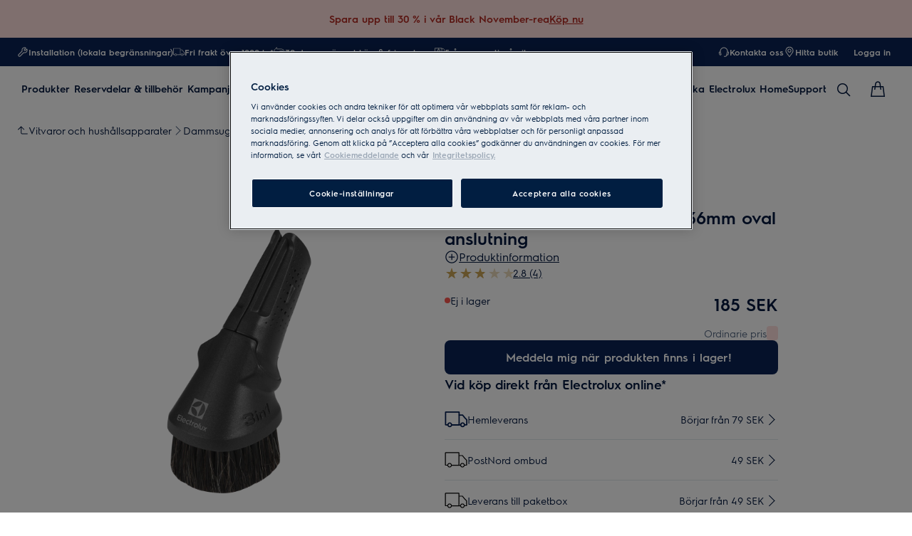

--- FILE ---
content_type: text/css; charset=UTF-8
request_url: https://www.electrolux.se/_next/static/css/f8b82cbd9d6d2f94.css
body_size: -194
content:
.page-error__title{text-align:center}.page-error__message{display:none}

--- FILE ---
content_type: application/javascript; charset=UTF-8
request_url: https://www.electrolux.se/_next/static/chunks/2617.54afe358bdba5082.js
body_size: 255
content:
"use strict";(self.webpackChunkSHELL=self.webpackChunkSHELL||[]).push([[2617],{2617:function(e,t,r){r.r(t);var l=r(2807),n=r(6032),s=r.n(n),i=r(3583),a=r(4070);let o=e=>{let{width:t,height:r,alt:n,src:o}=e;return(0,l.jsx)(i.Picture,{width:null!=t?t:24,height:null!=r?r:24,altText:null!=n?n:"",classNames:(0,a.E)(s()["footer__partner-item-image"]),src:null!=o?o:"",isLazy:!0})},u=e=>{let{logoProps:t}=e,{url:r,width:n,height:s,alt:i,src:a}=null!=t?t:{};return r?(0,l.jsx)("a",{href:r,title:null!=i?i:"",children:(0,l.jsx)(o,{width:n,height:s,alt:i,src:a})}):(0,l.jsx)(o,{width:n,height:s,alt:i,src:a})},c=e=>{var t;return(0,l.jsx)("ul",{className:s().footer__partner,children:null===(t=e.components)||void 0===t?void 0:t.map((e,t)=>e.props&&(0,l.jsx)("li",{className:s()["footer__partner-item"],children:(0,l.jsx)(u,{logoProps:e.props})},"footer__partner-item"+t))})};t.default=c},4070:function(e,t,r){r.d(t,{E:function(){return l}});let l=function(){for(var e=arguments.length,t=Array(e),r=0;r<e;r++)t[r]=arguments[r];return t.filter(e=>!!e).join(" ")}}}]);

--- FILE ---
content_type: image/svg+xml
request_url: https://www.electrolux.se/medias/?context=bWFzdGVyfGltYWdlc3w5NTJ8aW1hZ2Uvc3ZnK3htbHxhR1V4TDJobFlTODRPREl4T0RNeU9EUXpNamswfDY0Yjk0MDcyYjJlMjU1MWM5YzRjNjQ2ZjBiZjg3ZmNlYTY1NGY5MmQ4NzNiZGE0OWE3NWRmZjAxNjYzYmFlMjM
body_size: 240
content:
<svg xmlns="http://www.w3.org/2000/svg" width="27" height="19" viewBox="0 0 27 19">
    <path d="M17.013.52c.277 0 .5.224.5.5v2.931h3.58c.151 0 .294.068.389.185l2.676 3.296 2.17 2.148c.095.094.149.222.149.355v5.906c0 .276-.224.5-.5.5h-2.26c-.236 1.225-1.321 2.148-2.623 2.148-1.292 0-2.37-.908-2.617-2.117H8.52c-.248 1.209-1.325 2.117-2.617 2.117-1.302 0-2.386-.923-2.622-2.148H1.02c-.276 0-.5-.224-.5-.5V1.021c0-.277.224-.5.5-.5zm4.08 13.674c-.923 0-1.67.738-1.67 1.647 0 .91.746 1.648 1.67 1.648.925 0 1.671-.738 1.671-1.648 0-.909-.746-1.647-1.67-1.647zm-15.19 0c-.924 0-1.67.738-1.67 1.647 0 .91.746 1.648 1.67 1.648.925 0 1.67-.738 1.67-1.648l-.001.017-.001-.014v-.017c-.005-.902-.748-1.633-1.668-1.633zm11.61 1.177h.953c.224-1.239 1.316-2.177 2.628-2.177 1.302 0 2.387.923 2.622 2.147h1.76v-5.197l-2.057-2.04-2.563-3.153h-3.343v10.42zm-1-13.85H1.521v13.82h1.76c.236-1.224 1.32-2.147 2.622-2.147 1.303 0 2.389.925 2.624 2.15h7.986V1.52z"/>
</svg>


--- FILE ---
content_type: application/javascript; charset=UTF-8
request_url: https://www.electrolux.se/_next/static/chunks/4298.b8d4eb4835c47a58.js
body_size: -142
content:
(self.webpackChunkSHELL=self.webpackChunkSHELL||[]).push([[4298],{4298:function(e,k,n){e.exports=n(7180)}}]);

--- FILE ---
content_type: application/javascript; charset=UTF-8
request_url: https://www.electrolux.se/_next/static/chunks/9418.3fb79814cf5d40a6.js
body_size: 437
content:
"use strict";(self.webpackChunkSHELL=self.webpackChunkSHELL||[]).push([[9418],{9418:function(e,t,n){n.r(t);var s=n(2807),i=n(3027),r=n(2010),l=n(3728),o=n(7685),a=n(4627),c=n(5020),u=n(5874);let d=e=>{let{onLogin:t}=e,{cdcBrandCode:n,screenSet:d,locale:v}=(0,o.useGlobalBoundStore)((0,r.N)(e=>{var t,n,s;return{cdcBrandCode:null===(t=e.settings)||void 0===t?void 0:t.cdcBrandCode,screenSet:null===(n=e.settings)||void 0===n?void 0:n.webSDKRegistrationLoginScreenSet,locale:null===(s=e.settings)||void 0===s?void 0:s.language}})),{ready:g,gigya:S}=(0,u.useGigya)();return(0,i.useEffect)(()=>{var e;if(!g||!S||!d)return;let[t]=null!==(e=null==v?void 0:v.split("-"))&&void 0!==e?e:[],s={screenSet:`${n}-${d.screenSet}`,startScreen:d.startScreen,lang:t};S.accounts.loadScreenSet(s);let i=l.event.subscribe(c.k2,()=>{S.accounts.showScreenSet(s),l.event.publish(a.TRACK_VIRTUAL_PAGE,{virtualPage:"/mypages/modal-login/open",virtualTitle:""})});return()=>l.event.unsubscribe(i)},[n,S,g,d,v]),(0,i.useEffect)(()=>{g&&S&&S.socialize.addEventHandlers({onLogin:()=>{S.accounts.getJWT({fields:"UID, firstName, lastName, email, loginProvider, subscriptions, preferences, identities",callback:async e=>{e&&"object"==typeof e&&"id_token"in e&&"string"==typeof e.id_token&&t(e.id_token)}})}})},[g,S,t]),(0,s.jsx)(s.Fragment,{})};t.default=d}}]);

--- FILE ---
content_type: application/x-javascript
request_url: https://t1-mfe.eluxcdn.com/mfe/basket/1.37.2.2/_next/static/chunks/5075.9b3f67651eb1eb99.js
body_size: 433
content:
"use strict";(self.webpackChunkBASKET=self.webpackChunkBASKET||[]).push([[5075],{5075:function(e,t,n){n.r(t);var r=n(2807),u=n(1846),i=n.n(u),o=n(2010),l=n(8910);let s=i()(()=>n.e(1586).then(n.bind(n,1586)),{loadableGenerated:{webpack:()=>[1586]},ssr:!1}),f=i()(()=>n.e(1311).then(n.bind(n,1311)),{loadableGenerated:{webpack:()=>[1311]},ssr:!1}),a=()=>{let e=(0,l.useGlobalBoundStore)((0,o.N)(e=>{var t,n;return null===(t=e.settings)||void 0===t?void 0:null===(n=t.d2c)||void 0===n?void 0:n.enableNewCheckoutPage}))||!1,t=(0,l.useGlobalBoundStore)((0,o.N)(e=>{var t;return null===(t=e.settings)||void 0===t?void 0:t.isB2BUser}))||!1;return e&&!t?(0,r.jsx)(s,{}):(0,r.jsx)(f,{})};t.default=a},2010:function(e,t,n){n.d(t,{N:function(){return i}});var r=n(3027);let{useRef:u}=r;function i(e){let t=u();return n=>{let r=e(n);return!function(e,t){if(Object.is(e,t))return!0;if("object"!=typeof e||null===e||"object"!=typeof t||null===t)return!1;if(e instanceof Map&&t instanceof Map){if(e.size!==t.size)return!1;for(let[n,r]of e)if(!Object.is(r,t.get(n)))return!1;return!0}if(e instanceof Set&&t instanceof Set){if(e.size!==t.size)return!1;for(let n of e)if(!t.has(n))return!1;return!0}let n=Object.keys(e);if(n.length!==Object.keys(t).length)return!1;for(let r of n)if(!Object.prototype.hasOwnProperty.call(t,r)||!Object.is(e[r],t[r]))return!1;return!0}(t.current,r)?t.current=r:t.current}}}}]);

--- FILE ---
content_type: image/svg+xml
request_url: https://www.electrolux.se/medias/?context=bWFzdGVyfGltYWdlc3wxNDA2fGltYWdlL3N2Zyt4bWx8YURFNUwyZzRZaTg0T0RJeE9ETXpOVFkwTVRrd3w0M2U4YjI2ZmE3ODE4YTUzZDg1ZGYyZDkxNDM5OTI3NDBiNzVkNDU3YzJmMzIwMWQ4NDI4MGYzNzI0NzYyYmM2
body_size: 251
content:
<svg xmlns="http://www.w3.org/2000/svg" width="25" height="18" viewBox="0 0 25 18">
    <g fill="#041E50">
        <path d="M19.732 17.772c-1.486 0-2.69-1.208-2.69-2.698s1.204-2.698 2.69-2.698 2.69 1.208 2.69 2.698-1.204 2.698-2.69 2.698zm0-1.353c.738 0 1.337-.602 1.337-1.345 0-.744-.6-1.345-1.337-1.345-.738 0-1.337.601-1.337 1.345 0 .743.6 1.345 1.337 1.345zM5.637 17.772c-1.486 0-2.69-1.208-2.69-2.698s1.204-2.698 2.69-2.698 2.69 1.208 2.69 2.698-1.204 2.698-2.69 2.698zm0-1.353c.738 0 1.337-.602 1.337-1.345 0-.744-.6-1.345-1.337-1.345-.738 0-1.337.601-1.337 1.345 0 .743.6 1.345 1.337 1.345z"/>
        <path d="M24.742 9.037c.126.126.197.298.197.477v5.56c0 .374-.303.677-.677.677h-2.516c-.374 0-.677-.303-.677-.677 0-.374.303-.677.677-.677h1.84V9.794L21.769 7.97l-.048-.055-2.314-2.887h-3.461c-.374 0-.677-.303-.677-.677V1.798H1.783v12.6h1.84c.374 0 .677.302.677.676 0 .374-.303.677-.677.677H1.107c-.374 0-.677-.303-.677-.677V1.12c0-.373.303-.676.677-.676h14.839c.373 0 .676.303.676.676v2.553h3.11c.205 0 .4.094.528.254l2.494 3.113 1.988 1.996z"/>
        <path d="M17.719 14.397c.373 0 .676.303.676.677 0 .374-.303.677-.676.677H7.65c-.373 0-.676-.303-.676-.677 0-.374.303-.677.676-.677H17.72z"/>
        <path d="M15.269 4.351c0-.374.303-.677.677-.677.373 0 .676.303.676.677v10.726c0 .373-.303.676-.676.676H7.648c-.374 0-.677-.303-.677-.676 0-.374.303-.677.677-.677h7.621V4.351z"/>
    </g>
</svg>


--- FILE ---
content_type: application/javascript; charset=UTF-8
request_url: https://www.electrolux.se/_next/static/chunks/7246.1cc95afafb0efe78.js
body_size: -148
content:
(self.webpackChunkSHELL=self.webpackChunkSHELL||[]).push([[7246],{7246:function(){}}]);

--- FILE ---
content_type: application/x-javascript
request_url: https://t1-mfe.eluxcdn.com/mfe/mypages/1.13.0.0.8/_next/static/chunks/4658.80a22655720c6e32.js
body_size: 850
content:
"use strict";(self.webpackChunkMYPAGES=self.webpackChunkMYPAGES||[]).push([[4658],{4658:function(e,t,n){n.r(t),n.d(t,{useGigya:function(){return s}});var r=n(2807),o=n(3027),i=n(2010),u=n(350);let l=(0,o.createContext)(void 0),c=e=>{let{children:t}=e,{value:n}=function(){var e;let[t,n]=(0,o.useState)(!!(null===(e=window.gigya)||void 0===e?void 0:e.isReady)),r=(0,o.useCallback)(e=>{if(document.querySelector("script#".concat(a)))return;let t=document.createElement("script");t.src=e,t.async=!0,t.id=a,t.onload=()=>{console.log("Script loaded successfully: ".concat(e)),n(!0)},t.onerror=()=>{console.error("Error loading script: ".concat(e)),n(!1)},document.head.appendChild(t)},[]),i=(0,o.useMemo)(()=>({ready:t,loadScript:r}),[t,r]);return{value:i}}();return(0,r.jsx)(l.Provider,{value:n,children:t})},a="gigya-script";function s(){let{load:e}=arguments.length>0&&void 0!==arguments[0]?arguments[0]:{load:!0},{gigyaScript:t,cdcSourceCode:n,locale:r}=(0,u.useGlobalBoundStore)((0,i.N)(e=>{var t,n,r;return{gigyaScript:(null===(t=e.settings)||void 0===t?void 0:t.webSDKGigyaWebSdkUrl)||(null===(n=e.settings)||void 0===n?void 0:n.oidcGigyaWebSdkUrl),cdcSourceCode:e.settings.cdcSourceCode,locale:null===(r=e.settings)||void 0===r?void 0:r.language}})),{ready:c,loadScript:a}=(0,o.useContext)(l);return(0,o.useEffect)(()=>{if(e&&t){var o;let[,e]=null!==(o=null==r?void 0:r.split("-"))&&void 0!==o?o:[];window.ACC={eluxGigyaSourceCode:n,eluxGigyaLocale:r,eluxGigyaCountry:e},a(t)}},[a,t,e,n,r]),(0,o.useMemo)(()=>({ready:c,gigya:window.gigya}),[c])}t.default=c},2010:function(e,t,n){n.d(t,{N:function(){return i}});var r=n(3027);let{useRef:o}=r;function i(e){let t=o();return n=>{let r=e(n);return!function(e,t){if(Object.is(e,t))return!0;if("object"!=typeof e||null===e||"object"!=typeof t||null===t)return!1;if(e instanceof Map&&t instanceof Map){if(e.size!==t.size)return!1;for(let[n,r]of e)if(!Object.is(r,t.get(n)))return!1;return!0}if(e instanceof Set&&t instanceof Set){if(e.size!==t.size)return!1;for(let n of e)if(!t.has(n))return!1;return!0}let n=Object.keys(e);if(n.length!==Object.keys(t).length)return!1;for(let r=0;r<n.length;r++)if(!Object.prototype.hasOwnProperty.call(t,n[r])||!Object.is(e[n[r]],t[n[r]]))return!1;return!0}(t.current,r)?t.current=r:t.current}}}}]);

--- FILE ---
content_type: application/x-javascript
request_url: https://t1-mfe.eluxcdn.com/mfe/basket/1.37.2.2/_next/static/chunks/8737.4d2dab4d9777151e.js
body_size: 12095
content:
(self.webpackChunkBASKET=self.webpackChunkBASKET||[]).push([[8737,4511,5833],{3530:function(t,e,n){var a=n(8081),o=n(3645)(a);o.push([t.id,".mini-basket{position:relative;display:flex;align-items:var(--a-flex-column, center);justify-content:var(--a-justify-content, center)}.mini-basket__icon{--set-icon-mono--width: var(--sds-icon-button-icon-size-l);--set-icon-mono--height: var(--sds-icon-button-icon-size-l)}.mini-basket__item{position:absolute;top:0px;right:0px;height:11px;display:flex;align-items:center;justify-content:center;color:var(--override-mini-basket-item--color, var(--sds-header-nav-primary-color-default));font:var(--sds-component-badge-font-xs)}.mini-basket__item--one-digit{width:11px}.mini-basket__item--more-digits{width:14px}",""]),o.locals={"mini-basket":"mini-basket","mini-basket__icon":"mini-basket__icon","mini-basket__item":"mini-basket__item","mini-basket__item--one-digit":"mini-basket__item--one-digit","mini-basket__item--more-digits":"mini-basket__item--more-digits"},t.exports=o},3645:function(t){"use strict";t.exports=function(t){var e=[];return e.toString=function(){return this.map(function(e){var n="",a=void 0!==e[5];return e[4]&&(n+="@supports (".concat(e[4],") {")),e[2]&&(n+="@media ".concat(e[2]," {")),a&&(n+="@layer".concat(e[5].length>0?" ".concat(e[5]):""," {")),n+=t(e),a&&(n+="}"),e[2]&&(n+="}"),e[4]&&(n+="}"),n}).join("")},e.i=function(t,n,a,o,r){"string"==typeof t&&(t=[[null,t,void 0]]);var c={};if(a)for(var i=0;i<this.length;i++){var u=this[i][0];null!=u&&(c[u]=!0)}for(var s=0;s<t.length;s++){var l=[].concat(t[s]);a&&c[l[0]]||(void 0!==r&&(void 0===l[5]||(l[1]="@layer".concat(l[5].length>0?" ".concat(l[5]):""," {").concat(l[1],"}")),l[5]=r),n&&(l[2]&&(l[1]="@media ".concat(l[2]," {").concat(l[1],"}")),l[2]=n),o&&(l[4]?(l[1]="@supports (".concat(l[4],") {").concat(l[1],"}"),l[4]=o):l[4]="".concat(o)),e.push(l))}},e}},8081:function(t){"use strict";t.exports=function(t){return t[1]}},655:function(t,e,n){var a=n(3530),o=n(4718),r="string"==typeof a?[[t.id,a,""]]:a;(e=t.exports=a.locals||{})._getContent=function(){return r},e._getCss=function(){return""+a},e._insertCss=function(t){return o(r,t)}},4718:function(t){"use strict";/*! Isomorphic Style Loader | MIT License | https://github.com/kriasoft/isomorphic-style-loader */var e={};function n(t){t.forEach(function(t){if(--e[t]<=0){var n=document.getElementById(t);n&&n.parentNode.removeChild(n)}})}t.exports=function(t,a){for(var o=void 0===a?{}:a,r=o.replace,c=void 0!==r&&r,i=o.prepend,u=void 0!==i&&i,s=o.prefix,l=void 0===s?"s":s,d=[],v=0;v<t.length;v++){var m=t[v],h=m[0],C=m[1],f=m[2],y=m[3],g=""+l+h+"-"+v;if(d.push(g),e[g]&&!c){e[g]++;continue}e[g]=1;var p=document.getElementById(g),b=!1;!p&&(b=!0,(p=document.createElement("style")).setAttribute("type","text/css"),p.id=g,f&&p.setAttribute("media",f));var S=C;y&&"function"==typeof btoa&&(S+="\n/*# sourceMappingURL=data:application/json;base64,"+btoa(encodeURIComponent(JSON.stringify(y)).replace(/%([0-9A-F]{2})/g,function(t,e){return String.fromCharCode("0x"+e)}))+"*/"+("\n/*# sourceURL="+y.file+"?")+g+"*/"),"textContent"in p?p.textContent=S:p.styleSheet.cssText=S,b&&(u?document.head.insertBefore(p,document.head.childNodes[0]):document.head.appendChild(p))}return n.bind(null,d)}},2470:function(t,e,n){"use strict";n.d(e,{EK:function(){return v},Ew:function(){return h},Mr:function(){return c},NN:function(){return l},_T:function(){return o},e3:function(){return a},e8:function(){return u},je:function(){return d},oL:function(){return r},tE:function(){return C},tN:function(){return m},uw:function(){return i},vR:function(){return s}});let a="miniBasketCountSynce",o="addToCartSuccess",r="addToCartDone",c="dyAddToCartSuccess",i="login-status",u="Authorization",s=3,l=6e4,d="-cart",v="-count",m="reloadBasketEvent",h="reloadPaymentEvent",C="maxQuantityUpdateEvent"},8737:function(t,e,n){"use strict";n.r(e);var a=n(2807),o=n(1846),r=n.n(o),c=n(3027),i=n(2010),u=n(5512),s=n(9179),l=n(6673),d=n(9814),v=n(3165),m=n(5231),h=n(655),C=n.n(h),f=n(2470),y=n(5274),g=n(8910);let p=r()(()=>n.e(3551).then(n.bind(n,6011)),{loadableGenerated:{webpack:()=>[6011]},ssr:!1}),b=t=>{let{addCss:e,basketButtonAriaLabel:n="Basket"}=t;e&&h._getCss&&e({id:"".concat(l.wK,"/components/MiniBasket/MiniBasket.critical.module.scss"),css:(0,h._getCss)()});let[o,r]=(0,c.useState)(0),b=(0,g.useGlobalBoundStore)((0,i.N)(t=>t.settings)),S=(0,g.useGlobalBoundStore)((0,i.N)(t=>t.openMiniBasket)),T=(0,g.useGlobalBoundStore)(t=>t.updateOpenMiniBasket),P=(0,g.useGlobalBoundStore)(t=>t.updateOpenGlobalSearch),I=(null==b?void 0:b.isB2BUser)||!1;(0,c.useEffect)(()=>{let t=y.event.subscribe(f._T,t=>{let{count:e}=t;if(e>0){let t=e+ +v.ccv2CartServices.getCartCount(b);r(t),v.ccv2CartServices.setCartCount(b,"".concat(t))}});return()=>{y.event.unsubscribe(t)}},[]),(0,c.useEffect)(()=>{(async function(){let t=I?await d.ZP.getB2BCartCount(b):v.ccv2CartServices.getCartCount(b),e=v.ccv2CartServices.getCartId(b);(e||I)&&t&&r(+t||0)})()},[]),(0,c.useEffect)(()=>{let t=y.event.subscribe(f.e3,t=>{let e=t.count;r(e),I?d.ZP.setB2BCartCount("".concat(e)):v.ccv2CartServices.setCartCount(b,"".concat(e))});return()=>{y.event.unsubscribe(t)}},[]),(0,c.useEffect)(()=>{if(I)return;let t=!1,e=y.event.subscribe(f.uw,async()=>{var e;if(v.ccv2CartServices.getCartId(b)&&v.ccv2Wrapper.isD2CMarket(b)&&v.ccv2AuthServices.getOAuthToken()){await v.ccv2CartServices.getCart({cartId:v.ccv2CartServices.getCartId(b),userId:v.ccv2AuthServices.getUserId(b),settings:b});return}let n=await v.ccv2CartServices.getCartForLoggedInUser({settings:b});if(!t&&!(v.ccv2CartServices.getCartId(b)&&v.ccv2Wrapper.isD2CMarket(b)&&v.ccv2AuthServices.getOAuthToken())&&(null==n?void 0:null===(e=n.carts)||void 0===e?void 0:e.length)){let t=null==n?void 0:n.carts[0],e=(0,m.f)((null==t?void 0:t.entries)||[]);v.ccv2CartServices.setCartCount(b,"".concat(e)),v.ccv2CartServices.setCartId(b,(null==t?void 0:t.guid)||""),y.event.publish(f.e3,{count:e})}});return()=>{t=!0,y.event.unsubscribe(e)}},[]);let E=()=>{y.event.publish(y.CLOSE_MEGA_MENU,{}),T(!S),P(!1)},w=(0,a.jsx)(u.IconMono,{name:"ShoppingCartBag",className:C().basket__icon,isAboveTheFold:!0}),k=(0,a.jsx)(u.IconMono,{name:"ShoppingCartBagNotification",className:C().basket__icon,isAboveTheFold:!0}),D=(0,a.jsx)(u.IconMono,{name:"ShoppingCartBagNotificationAlt",className:C().basket__icon,isAboveTheFold:!0});return(0,a.jsxs)(a.Fragment,{children:[(0,a.jsx)(u.IconButton,{"aria-label":n,size:s.ShapeSize.LG,type:u.IconButtonTypes.Ghost,onClick:E,"data-webid":"mini-basket-shopping-carts","data-gtm-id":"navigation_global-header_mini-basket-shopping-carts","aria-haspopup":"true","aria-expanded":S,children:(()=>{if("number"==typeof o||"string"==typeof o&&!isNaN(o)){if(!o)return w;let t=(o+"").length;return(0,a.jsxs)("div",{className:C()["mini-basket"],children:[1===t?k:D,(0,a.jsx)("span",{className:"".concat(C()["mini-basket__item"]," ").concat(C()[1===t?"mini-basket__item--one-digit":"mini-basket__item--more-digits"]),"data-webid":"mini-basket-cart-counts",children:o})]})}return w})()}),(0,a.jsx)(p,{})]})};e.default=b},6673:function(t,e,n){"use strict";var a,o;n.d(e,{$0:function(){return h},A9:function(){return a},Ak:function(){return m},Dn:function(){return i},IS:function(){return C},Jv:function(){return f},U:function(){return s},et:function(){return v},iK:function(){return c},pb:function(){return l},qZ:function(){return b},rh:function(){return d},tt:function(){return g},uK:function(){return y},vR:function(){return u},wB:function(){return p},wK:function(){return r}});let r="BASKET",c="CHECKOUT",i=30,u=3,s="closeModal",l="OrderConfirmationPage",d="PaymentRedirectPage",v="SelectedSearchOption",m="checkout-summary",h="submitAddress",C="GetInt_GreenestR",f="EXTENDEDWARRANTY",y="WARRANTY",g=["EXTENDEDWARRANTY","WARRANTY"],p="delivery-service-postal-code",b="js-".concat(p,"__content__form-input");(o=a||(a={})).INCREMENT="increment",o.DECREMENT="decrement",o.NO_CHANGE="no_change"},4511:function(t,e,n){"use strict";n.d(e,{e:function(){return r},u:function(){return c}});var a=n(2470),o=n(3165);let r=(t,e,n)=>{if(!e&&!n)return t;if(!n)return"".concat(t,"?").concat(e);let a="lang=".concat(n),o=e?"".concat(e,"&").concat(a):a;return"".concat(t,"?").concat(o)},c=async t=>{let{timeout:e,settings:n,newToken:r,autoQuery:c,credentials:i="include",loadingGlobal:u,checkoutToken:s=""}=t;e=a.NN;let l=new Headers,d=r?"Bearer ".concat(r):await o.ccv2AuthServices.getAuthenticationHeader(n)||s;return d&&l.append(a.e8,d),{timeout:e,rawError:!0,headers:l,autoQuery:c,credentials:i,loadingGlobal:u}}},9814:function(t,e,n){"use strict";n.d(e,{CH:function(){return o}});var a,o,r=n(5833),c=n(3617),i=n.n(c);(a=o||(o={}))[a.ADD_PRODUCT_TO_WISHLIST=0]="ADD_PRODUCT_TO_WISHLIST",a[a.REMOVE_PRODUCT_FROM_WISHLIST=1]="REMOVE_PRODUCT_FROM_WISHLIST";let u=async t=>{try{let e="".concat(t.hostname,"/api/b2b/basketcount"),n=await i().get(e,{query:{language:t.language}});if(n.success)return"".concat(n.count);return 0}catch(t){console.error(t);return}},s=t=>r.default.set("BasketTotal",t,!1,{secure:!0}),l=()=>r.default.get("ShowPrice")||0,d=async t=>{try{var e;let n="".concat(t.hostname,"/api/b2b/wishlist"),a=await i().get(n,{query:{language:t.language}}),o=null===(e=a.items)||void 0===e?void 0:e.map(t=>({product:{code:t.code}}));return{guid:"",entries:o,totalItems:null==o?void 0:o.length}}catch(t){console.error(t);return}},v=async(t,e,n)=>{try{let a="".concat(t.hostname,"/api/b2b/").concat(n===o.ADD_PRODUCT_TO_WISHLIST?"addtowishlist":"removefromwishlist"),r=await i().get(a,{query:{productCode:e,language:t.language}});return r}catch(t){console.error(t);return}};e.ZP={getB2BCartCount:u,setB2BCartCount:s,getB2BShowPrice:l,getWishlist:d,addOrRemoveFromWishlist:v}},40:function(t,e,n){"use strict";var a=n(6673),o=n(5833),r=n(7525),c=n(9787),i=n(3617),u=n.n(i);let s="CCv2ChannelId",l="CCv2Token",d="/users/anonymous/",v=t=>t.enableFriendsAndFamily,m=()=>o.default.get(l),h=t=>o.default.set(l,t,!1,{secure:!0,sameSite:"None"}),C=()=>{o.default.remove(l)},f=()=>o.default.get("EfcLogin"),y=t=>c.Z.isD2CMarket(t)&&f()&&m(),g=()=>o.default.get(s),p=t=>o.default.set(s,t,!1,{secure:!0,sameSite:"None"}),b=(t,e)=>{v(t)&&e&&p(e)},S=()=>{o.default.remove(s)},T=t=>"/api/".concat(t.config.market,"/ccv2authenticate/login"),P=async t=>{if(!c.Z.isD2CMarket(t)||!f())return null;let e=m();return(e||(e=await I(t)),e)?"Bearer ".concat(e):null},I=async t=>{try{let e=await u().get(T(t),{credentials:"include"}),n=e.token||m();if(!n)throw Error("Cannot generate token");return h(n),b(t,e.channelId||g()||""),n}catch(t){console.error("CCV2: there was an error when regenerate token",t)}},E=async(t,e)=>{if(!e||!y(t))return null;let n=await P(t),o=new Headers;o.append("Authorization",n||"");try{var c;let n=await r.Z.fetch({url:e,method:"POST",settings:t,optionsCcv2:{autoQuery:!1,loadingGlobal:!0},body:{},retry:(null==t?void 0:null===(c=t.d2c)||void 0===c?void 0:c.retryCount)||a.vR});return null==n?void 0:n.cartId}catch(t){console.error("CCV2: Logout CCv2 exception:",t)}return null},w=t=>y(t)?"current":"anonymous",k=(t,e)=>t&&e.includes(d)?e.replace(d,"/users/current/"):e,D=(t,e,n)=>{let a=g();return a&&n.includes("/products/")&&e&&v(t)?"".concat(n,"&channelId=").concat(a):n};e.Z={isLoggedInCCv2:y,isFaFFeatureEnabled:v,getOAuthToken:m,removeOAuthToken:C,getAuthenticationHeader:P,generateOAuthToken:I,terminateCCv2Session:E,getUserId:w,correctUrlIfNeeded:k,addChannelIdIfNeeded:D,getChannelId:g,setChannelId:p,saveChannelId:b,removeChannelId:S}},3550:function(t,e,n){"use strict";var a=n(6673),o=n(4511),r=n(5833),c=n(40),i=n(7525),u=n(9787),s=n(5274);let l="-cart",d="-count",v=async t=>{var e,n,r;let{cartId:c="",userId:s="anonymous",fields:l="DEFAULT",checkStockLevel:d=!1,settings:v,retry:m,timeout:h}=t,C=await u.Z.buildCCv2ParamsFromUTMDetail(),f=await u.Z.buildCCv2ParamsFromSalesChannel(),y=(0,o.e)("".concat(null==v?void 0:null===(e=v.d2c)||void 0===e?void 0:e.endPoint).concat(null==v?void 0:null===(n=v.d2c)||void 0===n?void 0:n.baseSiteId,"/users/").concat(s,"/carts/").concat(c),"fields=".concat(l).concat(d?"&validateStock=true":"").concat(C).concat(f),"");return i.Z.fetch({url:y,method:"GET",settings:v,optionsCcv2:{retry:m,timeout:h},retry:(null==v?void 0:null===(r=v.d2c)||void 0===r?void 0:r.retryCount)||a.vR})},m=async t=>{var e,n,r;let{oldCartId:c="",toMergeCartGuid:s="",userId:l="anonymous",fields:d="DEFAULT",settings:v,retry:m,timeout:h}=t,C=await u.Z.buildCCv2ParamsFromUTMDetail(),f=await u.Z.buildCCv2ParamsFromSalesChannel(),y=(0,o.e)("".concat(null==v?void 0:null===(e=v.d2c)||void 0===e?void 0:e.endPoint).concat(null==v?void 0:null===(n=v.d2c)||void 0===n?void 0:n.baseSiteId,"/users/").concat(l,"/carts"),"fields=".concat(d,"&oldCartId=").concat(c,"&toMergeCartGuid=").concat(s).concat(C).concat(f),"");return i.Z.fetch({url:y,method:"POST",settings:v,optionsCcv2:{retry:m,timeout:h},body:{},retry:(null==v?void 0:null===(r=v.d2c)||void 0===r?void 0:r.retryCount)||a.vR})},h=async t=>{var e,n,r;let{userId:c="anonymous",cartId:s="current",fields:l="DEFAULT",body:d={},settings:v,retry:m,timeout:h}=t,C=await u.Z.buildCCv2ParamsFromUTMDetail(),f=await u.Z.buildCCv2ParamsFromSalesChannel(),y=(0,o.e)("".concat(null==v?void 0:null===(e=v.d2c)||void 0===e?void 0:e.endPoint).concat(null==v?void 0:null===(n=v.d2c)||void 0===n?void 0:n.baseSiteId,"/users/").concat(c,"/carts/").concat(s,"/multipleentries"),"fields=".concat(l).concat(C).concat(f),"");return i.Z.fetch({url:y,method:"POST",settings:v,optionsCcv2:{retry:m,timeout:h,autoQuery:!1},body:d,retry:(null==v?void 0:null===(r=v.d2c)||void 0===r?void 0:r.retryCount)||a.vR})},C=t=>{var e,n,o;let{settings:r,retry:u,timeout:s}=t,l="".concat(null==r?void 0:null===(e=r.d2c)||void 0===e?void 0:e.endPoint).concat(null==r?void 0:null===(n=r.d2c)||void 0===n?void 0:n.baseSiteId,"/users/current/carts");return i.Z.fetch({url:l,method:"GET",settings:r,optionsCcv2:{retry:u,timeout:s,autoQuery:!1,newToken:c.Z.getOAuthToken()},retry:(null==r?void 0:null===(o=r.d2c)||void 0===o?void 0:o.retryCount)||a.vR})},f=async(t,e)=>{let n=await c.Z.getAuthenticationHeader(t);if(!n)return;s.event.publish("ccv2.init-token-done",{});let a=await c.Z.terminateCCv2Session(t,e);a&&g(t,a)},y=t=>r.default.get("".concat(null==t?void 0:t.d2c.baseSiteId).concat(l)),g=(t,e)=>r.default.set("".concat(null==t?void 0:t.d2c.baseSiteId).concat(l),e,!0,{secure:!0}),p=t=>r.default.get("".concat(null==t?void 0:t.d2c.baseSiteId).concat(d))||0,b=(t,e)=>r.default.set("".concat(null==t?void 0:t.d2c.baseSiteId).concat(d),e,!0,{secure:!0}),S=t=>{r.default.remove("".concat(null==t?void 0:t.d2c.baseSiteId).concat(l)),r.default.remove("".concat(null==t?void 0:t.d2c.baseSiteId).concat(d))};e.ZP={getCart:v,createCart:m,addToCart:h,getCartForLoggedInUser:C,handleCartBeforeLogout:f,getCartId:y,setCartId:g,getCartCount:p,setCartCount:b,deleteBasketCookie:S}},7525:function(t,e,n){"use strict";var a=n(2470),o=n(4511),r=n(40),c=n(3550),i=n(5274),u=n(3617),s=n.n(u);let l=async(t,e,n)=>{var o;let{settings:u,optionsCcv2:{retry:s=0}={}}=e;if("SyntaxError"!==n.name){if(401===n.status&&r.Z.getOAuthToken()){let n=await r.Z.generateOAuthToken(u);if(s>0)return d({...e,retry:s-1,token:n,url:t})}return n&&n.errors&&n.errors.length>0&&(null===(o=n.errors[0])||void 0===o?void 0:o.reason)==="notFound"&&(c.ZP.deleteBasketCookie(u),i.event.publish(a.e3,{count:0})),Promise.reject(n)}},d=async t=>{let{method:e,settings:n,body:a,optionsCcv2:c,token:i,options:u={},checkoutToken:d=""}=t,v=t.url,m=await (0,o.u)({...c,settings:n,newToken:i,checkoutToken:d}),h={...u,...m},C=await r.Z.getAuthenticationHeader(n);return v=r.Z.correctUrlIfNeeded(!!C,v),v=r.Z.addChannelIdIfNeeded(n,!!C,v),s().fetch({...h,method:e,url:v,...a?{body:a}:{}}).catch(e=>l(v,t,e))};e.Z={fetch:d}},9787:function(t,e,n){"use strict";let a=t=>{var e;return null==t?void 0:null===(e=t.config)||void 0===e?void 0:e.enableD2C},o=async()=>{try{var t;let e=await n.e(8640).then(n.t.bind(n,8640,23)).then(t=>t.default),a=null==e?void 0:null===(t=e.getParams)||void 0===t?void 0:t.call(e);if(!a)return"";return"&campaignInfo=:name:".concat(a.utm_campaign,":source:").concat(a.utm_source,":medium:").concat(a.utm_medium)}catch(t){return console.error(t),""}},r=async()=>{try{var t;let e=await n.e(3746).then(n.t.bind(n,3746,23)).then(t=>t.default),a=null==e?void 0:null===(t=e.getParams)||void 0===t?void 0:t.call(e);if(!a)return"";return"&channelCode=".concat(a)}catch(t){return console.error(t),""}};e.Z={isD2CMarket:a,buildCCv2ParamsFromUTMDetail:o,buildCCv2ParamsFromSalesChannel:r}},366:function(t,e,n){"use strict";var a=n(6673),o=n(4511),r=n(5833),c=n(4094),i=n(7525),u=n(9787),s=n(3617),l=n.n(s);let d="CCv2CheckoutAuthenticationToken",v=t=>{var e,n,a,o,r,i,u,s,l,d;if(!t)return{entries:[],serviceEntries:[],totalItems:0};let v=(0,c.u)(t.entries,t.appliedProductPromotions),m=v.filter(t=>!t.isAService),h=m.reduce((t,e)=>{let n=(e.servicesOffered||[]).filter(t=>!!t.entry);return[...t,...n]},[]),C=h.length>0,f=!!(null===(e=t.selectedDeliveryServices)||void 0===e?void 0:e.length);return{entries:m,serviceEntries:h,totalPriceWithTax:t.totalPriceWithTax,totalDiscounts:t.savingsDisplay&&(null===(n=t.totalDiscounts)||void 0===n?void 0:n.value)?t.totalDiscounts:void 0,servicesSubTotal:C?t.servicesSubTotal:void 0,servicesSubTotalWithoutDiscounts:C?t.servicesSubTotalWithoutDiscounts:void 0,deliveryCost:(null===(a=t.selectedDeliveryServices)||void 0===a?void 0:a.length)?t.deliveryCost:void 0,deliveryCostWithoutDiscounts:(null===(o=t.selectedDeliveryServices)||void 0===o?void 0:o.length)?t.deliveryCostWithoutDiscounts:void 0,subTotal:t.subTotal,totalItems:t.totalItems,totalTax:t.totalTax,subtotalWithoutDiscounts:t.savingsDisplay&&(null===(r=t.subtotalWithoutDiscounts)||void 0===r?void 0:r.value)?t.subtotalWithoutDiscounts:void 0,appliedVouchers:t.appliedVouchers,supportedDeliveryModes:t.supportedDeliveryModes,deliveryAddress:{...t.deliveryAddress,addressSearchBox:(null===(i=t.deliveryAddress)||void 0===i?void 0:i.line1)?null===(u=t.deliveryAddress)||void 0===u?void 0:u.addressSearchBox:""},billingAddress:{...t.billingAddress,addressSearchBox:(null===(s=t.billingAddress)||void 0===s?void 0:s.line1)?null!==(d=null===(l=t.billingAddress)||void 0===l?void 0:l.addressSearchBox)&&void 0!==d?d:" ":""},selectedDeliveryServices:t.selectedDeliveryServices,deliveryInstruction:t.deliveryInstruction,weeeTaxSubTotal:t.weeeTaxSubTotal,bundles:t.bundles,haveServiceAdded:C,haveDeliveryAdded:f,appliedProductPromotions:t.appliedProductPromotions||[],extendedWarrantyMonthlyCost:null==t?void 0:t.extendedWarrantyMonthlyCost,extendedWarrantyPremiumPlanSummary:null==t?void 0:t.extendedWarrantyPremiumPlanSummary}},m=async t=>{let{settings:e,apiEndpointProps:n,cartId:a="",userId:r="anonymous",body:c,fields:s="DEFAULT",token:l}=t,d=await u.Z.buildCCv2ParamsFromUTMDetail(),v=await u.Z.buildCCv2ParamsFromSalesChannel(),m=(0,o.e)("".concat(null==n?void 0:n.domain).concat(null==n?void 0:n.pathVersion,"/").concat(e.d2c.baseSiteId,"/users/").concat(r,"/carts/").concat(a,"/deliverymode/update-services"),"fields=".concat(s).concat(d).concat(v),e.d2c.languageParameterValue),h=await i.Z.fetch({url:m,method:"POST",settings:e,body:c,optionsCcv2:{retry:e.d2c.retryCount||3,timeout:e.d2c.timeoutDuration||3e4},checkoutToken:l});return h},h=async t=>{let{settings:e,apiEndpointProps:n,productCodes:a}=t;try{let t=await u.Z.buildCCv2ParamsFromUTMDetail(),r=await u.Z.buildCCv2ParamsFromSalesChannel(),c=(0,o.e)("".concat(null==n?void 0:n.domain).concat(null==n?void 0:n.pathVersion,"/").concat(e.d2c.baseSiteId,"/services/serviceselection?productCodes=").concat(a),"fields=DEFAULT".concat(t).concat(r),e.d2c.languageParameterValue?e.d2c.languageParameterValue:"");return i.Z.fetch({url:c,method:"GET",settings:e,optionsCcv2:{retry:e.d2c.retryCount||3,timeout:e.d2c.timeoutDuration||3e4}})}catch(t){console.error(t)}},C=async t=>{let{settings:e,cartId:n="",userId:a="anonymous",entryNumber:r}=t,c=(0,o.e)("".concat(e.d2c.endPoint).concat(e.d2c.baseSiteId,"/users/").concat(a,"/carts/").concat(n,"/entries/").concat(r),"",e.d2c.languageParameterValue);await i.Z.fetch({url:c,method:"DELETE",settings:e,optionsCcv2:{retry:e.d2c.retryCount||3,timeout:e.d2c.timeoutDuration||3e4}})},f=async t=>{let{settings:e,cartId:n="",userId:r="anonymous",entryNumber:c=!1,fields:s="DEFAULT",body:l}=t,d=await u.Z.buildCCv2ParamsFromUTMDetail(),v=await u.Z.buildCCv2ParamsFromSalesChannel(),m=(0,o.e)("".concat(e.d2c.endPoint).concat(e.d2c.baseSiteId,"/users/").concat(r,"/carts/").concat(n,"/entries/").concat(c),"fields=".concat(s).concat(d).concat(v),e.d2c.languageParameterValue),h=await i.Z.fetch({url:m,method:"PATCH",body:l,settings:e,optionsCcv2:{retry:e.d2c.retryCount||a.vR,timeout:e.d2c.timeoutDuration||3e4}});return h},y=async t=>{let{settings:e,cartId:n="",userId:a="anonymous",entryNumber:r}=t,c=(0,o.e)("".concat(e.d2c.checkoutApiEndPoint).concat(e.d2c.baseSiteId,"/users/").concat(a,"/carts/").concat(n,"/entries/").concat(r),"",e.d2c.languageParameterValue);await i.Z.fetch({url:c,method:"DELETE",settings:e,optionsCcv2:{retry:e.d2c.retryCount||3,timeout:e.d2c.timeoutDuration||3e4}})},g=async t=>{let{settings:e,cartId:n="",userId:r="anonymous",entryNumber:c=!1,fields:s="DEFAULT",body:l}=t,d=await u.Z.buildCCv2ParamsFromUTMDetail(),v=await u.Z.buildCCv2ParamsFromSalesChannel(),m=(0,o.e)("".concat(e.d2c.checkoutApiEndPoint).concat(e.d2c.baseSiteId,"/users/").concat(r,"/carts/").concat(n,"/entries/").concat(c),"fields=".concat(s).concat(d).concat(v),e.d2c.languageParameterValue),h=await i.Z.fetch({url:m,method:"PATCH",body:l,settings:e,optionsCcv2:{retry:e.d2c.retryCount||a.vR,timeout:e.d2c.timeoutDuration||3e4}});return h},p=async t=>{let{settings:e,apiEndpointProps:n,cartId:r="",userId:c="anonymous",postcode:s,fields:l="DEFAULT"}=t,d=await u.Z.buildCCv2ParamsFromUTMDetail(),m=await u.Z.buildCCv2ParamsFromSalesChannel(),h=(0,o.e)("".concat(null==n?void 0:n.domain).concat(null==n?void 0:n.pathVersion,"/").concat(e.d2c.baseSiteId,"/users/").concat(c,"/carts/").concat(r,"/checkout"),"fields=".concat(l).concat(d).concat(m),e.d2c.languageParameterValue),C={};C=s?{postcode:s}:{};try{let t=await i.Z.fetch({url:h,method:"POST",settings:e,optionsCcv2:{retry:e.d2c.retryCount||a.vR,timeout:e.d2c.timeoutDuration||3e4},body:C}),n=v(t);return n}catch(t){return console.error("Error retrieving cart with id: ".concat(r,"."),t),{entries:[],serviceEntries:[],totalItems:0}}},b=async t=>{let{settings:e,apiEndpointProps:n,cartId:r="",userId:c="anonymous",token:s}=t,l=await u.Z.buildCCv2ParamsFromUTMDetail(),d=await u.Z.buildCCv2ParamsFromSalesChannel(),m=(0,o.e)("".concat(null==n?void 0:n.domain).concat(null==n?void 0:n.pathVersion,"/").concat(e.d2c.baseSiteId,"/users/").concat(c,"/carts/").concat(r,"/viewCart"),"".concat(l).concat(d),e.d2c.languageParameterValue);try{let t=await i.Z.fetch({url:m,method:"GET",settings:e,optionsCcv2:{retry:e.d2c.retryCount||a.vR,timeout:e.d2c.timeoutDuration||3e4},checkoutToken:s}),n=v(t);return n}catch(t){throw 401===t.status&&j.removeTokenFromCookie(),console.error("Error retrieving cart with id: ".concat(r,"."),t),t}},S=async t=>{var e,n,r;let{cartId:c="",userId:s="anonymous",voucherCode:l,settings:d,retry:v,timeout:m}=t,h=await u.Z.buildCCv2ParamsFromUTMDetail(),C=await u.Z.buildCCv2ParamsFromSalesChannel(),f=(0,o.e)("".concat(null==d?void 0:null===(e=d.d2c)||void 0===e?void 0:e.endPoint).concat(null==d?void 0:null===(n=d.d2c)||void 0===n?void 0:n.baseSiteId,"/users/").concat(s,"/carts/").concat(c,"/vouchers"),"voucherId=".concat(l).concat(h).concat(C),"");return i.Z.fetch({url:f,method:"POST",settings:d,optionsCcv2:{retry:v,timeout:m,autoQuery:!1},retry:(null==d?void 0:null===(r=d.d2c)||void 0===r?void 0:r.retryCount)||a.vR})},T=t=>{var e,n;let{cartId:a="",userId:r="anonymous",voucherCode:c,settings:u,retry:s,timeout:l}=t,d=(0,o.e)("".concat(null==u?void 0:null===(e=u.d2c)||void 0===e?void 0:e.endPoint).concat(null==u?void 0:null===(n=u.d2c)||void 0===n?void 0:n.baseSiteId,"/users/").concat(r,"/carts/").concat(a,"/vouchers/").concat(c),"","");return i.Z.fetch({url:d,method:"DELETE",settings:u,optionsCcv2:{retry:s,timeout:l},timeout:u.d2c.timeoutDuration||3e4,retry:u.d2c.retryCount||3})},P=()=>{let t=r.default.get(d);return t?"Bearer ".concat(t):""},I=t=>{document.cookie="".concat(t,"=; Path=/; Expires=Thu, 01 Jan 1970 00:00:00 GMT; SameSite=Strict; Secure")},E=()=>{I(d)},w=(t,e)=>{r.default.set(d,t,!1,{secure:!0,sameSite:"Strict",expires:new Date(e)})},k=async t=>{let{hostname:e,brand:n,language:a,urlSlug:o,contentId:r}=t;try{if(P())return P();let{accessToken:t,expiresAt:c}=await l().get("/api/checkout/ccv2-access-token",{query:{hostname:e,brand:n,language:a,urlSlug:o,contentId:r},headers:new Headers({"x-functions-key":"rabgZs2XoCDOuxj8Wfb5DXVOQHkebrU3EH-mMI0cco-NAzFu2bEgXg=="})});return w(t,c),"Bearer ".concat(t)}catch(t){console.error("Error",t)}return""},D=async t=>{var e;let{countryCode:n,settings:a,apiEndpointProps:o}=t,r="".concat(null==o?void 0:o.domain).concat(null==o?void 0:o.pathVersion,"/").concat(null==a?void 0:null===(e=a.d2c)||void 0===e?void 0:e.baseSiteId,"/checkout/address-fields?countryIsoCode=").concat(n);return i.Z.fetch({url:r,method:"GET",settings:a,optionsCcv2:{retry:a.d2c.retryCount||3,timeout:a.d2c.timeoutDuration||3e4}})},A=async t=>{var e;let{settings:n,apiEndpointProps:a,cartId:r="",userId:c="anonymous",fields:s="DEFAULT",token:l}=t,d=await u.Z.buildCCv2ParamsFromUTMDetail(),v=await u.Z.buildCCv2ParamsFromSalesChannel(),m=(0,o.e)("".concat(null==a?void 0:a.domain).concat(null==a?void 0:a.pathVersion,"/").concat(null==n?void 0:null===(e=n.d2c)||void 0===e?void 0:e.baseSiteId,"/users/").concat(c,"/payment/carts/").concat(r,"/getMethods/"),"fields=".concat(s).concat(d).concat(v),n.d2c.languageParameterValue);return i.Z.fetch({url:m,method:"GET",settings:n,optionsCcv2:{retry:n.d2c.retryCount||3,timeout:n.d2c.timeoutDuration||3e4},checkoutToken:l})},O=async t=>{var e;let{settings:n,apiEndpointProps:a,cartId:r="",userId:c="anonymous",fields:s="DEFAULT",token:l}=t,d=await u.Z.buildCCv2ParamsFromUTMDetail(),v=await u.Z.buildCCv2ParamsFromSalesChannel(),m=(0,o.e)("".concat(null==a?void 0:a.domain).concat(null==a?void 0:a.pathVersion,"/").concat(null==n?void 0:null===(e=n.d2c)||void 0===e?void 0:e.baseSiteId,"/users/").concat(c,"/payment/carts/").concat(r,"/createPaymentCart/"),"fields=".concat(s).concat(d).concat(v),n.d2c.languageParameterValue);return i.Z.fetch({url:m,method:"POST",body:null,settings:n,optionsCcv2:{retry:n.d2c.retryCount||3,timeout:n.d2c.timeoutDuration||3e4},checkoutToken:l})},_=async t=>{var e;let{settings:n,apiEndpointProps:a,cartId:r="",userId:c="anonymous",fields:s="DEFAULT",token:l,body:d}=t,v=await u.Z.buildCCv2ParamsFromUTMDetail(),m=await u.Z.buildCCv2ParamsFromSalesChannel(),h=(0,o.e)("".concat(null==a?void 0:a.domain).concat(null==a?void 0:a.pathVersion,"/").concat(null==n?void 0:null===(e=n.d2c)||void 0===e?void 0:e.baseSiteId,"/users/").concat(c,"/payment/carts/").concat(r,"/payments/"),"fields=".concat(s).concat(v).concat(m),n.d2c.languageParameterValue);return i.Z.fetch({url:h,method:"POST",body:d,settings:n,optionsCcv2:{retry:n.d2c.retryCount||3,timeout:n.d2c.timeoutDuration||3e4},checkoutToken:l})},F=async t=>{var e;let{settings:n,apiEndpointProps:a,cartId:r="",userId:c="anonymous",fields:s="DEFAULT",token:l,body:d}=t,v=await u.Z.buildCCv2ParamsFromUTMDetail(),m=await u.Z.buildCCv2ParamsFromSalesChannel(),h=(0,o.e)("".concat(null==a?void 0:a.domain).concat(null==a?void 0:a.pathVersion,"/").concat(null==n?void 0:null===(e=n.d2c)||void 0===e?void 0:e.baseSiteId,"/users/").concat(c,"/payment/carts/").concat(r,"/paymentDetails/"),"fields=".concat(s).concat(v).concat(m),n.d2c.languageParameterValue);return i.Z.fetch({url:h,method:"POST",body:d,settings:n,optionsCcv2:{retry:n.d2c.retryCount||3,timeout:n.d2c.timeoutDuration||3e4},checkoutToken:l})},N=async t=>{let{settings:e,apiEndpointProps:n,cartId:a="",userId:r="anonymous",body:c,fields:s="DEFAULT",token:l}=t,d=await u.Z.buildCCv2ParamsFromUTMDetail(),v=await u.Z.buildCCv2ParamsFromSalesChannel(),m=(0,o.e)("".concat(null==n?void 0:n.domain).concat(null==n?void 0:n.pathVersion,"/").concat(e.d2c.baseSiteId,"/users/").concat(r,"/carts/").concat(a,"/deliverymode"),"fields=".concat(s).concat(d).concat(v),e.d2c.languageParameterValue),h=await i.Z.fetch({url:m,method:"POST",settings:e,body:c,optionsCcv2:{retry:e.d2c.retryCount||3,timeout:e.d2c.timeoutDuration||3e4},checkoutToken:l});return h},Z=async t=>{var e;let{settings:n,apiEndpointProps:a,cartId:r="",userId:c="anonymous",body:s,fields:l="DEFAULT",token:d}=t,v=await u.Z.buildCCv2ParamsFromUTMDetail(),m=await u.Z.buildCCv2ParamsFromSalesChannel(),h=(0,o.e)("".concat(null==a?void 0:a.domain).concat(null==a?void 0:a.pathVersion,"/").concat(null==n?void 0:null===(e=n.d2c)||void 0===e?void 0:e.baseSiteId,"/users/").concat(c,"/carts/").concat(r,"/delivery-address/add"),"fields=".concat(l).concat(v).concat(m),n.d2c.languageParameterValue);return i.Z.fetch({url:h,method:"POST",settings:n,body:s,optionsCcv2:{retry:n.d2c.retryCount||3,timeout:n.d2c.timeoutDuration||3e4},checkoutToken:d})},U=async t=>{var e;let{settings:n,apiEndpointProps:a,cartId:o="",userId:r="anonymous",body:c,fields:u="DEFAULT",token:s}=t,l="".concat(null==a?void 0:a.domain).concat(null==a?void 0:a.pathVersion,"/").concat(null==n?void 0:null===(e=n.d2c)||void 0===e?void 0:e.baseSiteId,"/users/").concat(r,"/payment/carts/").concat(o,"/applePaySession");return i.Z.fetch({url:l,query:{fields:u},method:"POST",settings:n,body:c,optionsCcv2:{retry:n.d2c.retryCount||3,timeout:n.d2c.timeoutDuration||3e4},checkoutToken:s})},M=t=>!!t&&t.hasOwnProperty("Error"),x=async(t,e,n,a,o,r)=>{if(!a||!n||!r)return;let c=t.language;try{let i=await l().fetch({url:"https://api.addressy.com/Capture/Interactive/Find/v1.10/json3.ws",method:"POST",retry:t.d2c.retryCount||3,timeout:t.d2c.timeoutDuration||3e4,query:{key:n,text:a,language:c,countries:r,limit:e,container:o}});if(M(i.Items[0]))throw Error("Error in findLoqateAddress:");return i.Items.map(t=>({id:t.Id,type:t.Type,text:t.Text,highlight:t.Highlight,description:t.Description}))}catch(t){console.log("error",t);return}},L=async(t,e,n)=>{if(n&&e)try{var a;let o=await l().fetch({url:"https://api.addressy.com/Capture/Interactive/Retrieve/v1.20/json3.ws",method:"POST",retry:t.d2c.retryCount||3,timeout:t.d2c.timeoutDuration||3e4,query:{key:e,id:n}}),r=null==o?void 0:null===(a=o.Items)||void 0===a?void 0:a[0];if(!r)throw Error("Error in findLoqate detail: null data");let c={id:r.Id,city:r.City,company:r.Company,countryIso2:r.CountryIso2,countryIso3:r.CountryIso3,countryIsoNumber:r.CountryIsoNumber,countryName:r.CountryName,department:r.Department,district:r.District,domesticId:r.DomesticId,language:r.Language,postalCode:r.PostalCode,province:r.Province,provinceCode:r.ProvinceCode,provinceName:r.ProvinceName,secondarystreet:r.SecondaryStreet,sortingNumber1:r.SortingNumber1,sortingNumber2:r.SortingNumber2,street:r.Street,subBuilding:r.SubBuilding,line1:r.Line1,line2:r.Line2,label:r.Label};return c}catch(t){console.log("error",t);return}},R=async t=>{let{settings:e,productCodes:n}=t,a={ProductCodes:n,Language:e.language};return l().post("/api/checkout/related-accessories",a,{headers:new Headers({"x-functions-key":"rabgZs2XoCDOuxj8Wfb5DXVOQHkebrU3EH-mMI0cco-NAzFu2bEgXg=="})})},V=async t=>{var e;let{settings:n,apiEndpointProps:a,token:r}=t,c=await u.Z.buildCCv2ParamsFromUTMDetail(),s=await u.Z.buildCCv2ParamsFromSalesChannel(),l=(0,o.e)("".concat(null==a?void 0:a.domain).concat(null==a?void 0:a.pathVersion,"/").concat(null==n?void 0:null===(e=n.d2c)||void 0===e?void 0:e.baseSiteId,"/address-fields/metadata"),"".concat(c).concat(s),n.d2c.languageParameterValue);return i.Z.fetch({url:l,method:"GET",settings:n,optionsCcv2:{retry:n.d2c.retryCount||3,timeout:n.d2c.timeoutDuration||3e4},checkoutToken:r})},B=async t=>{var e;let{settings:n,apiEndpointProps:a,token:r}=t,c=await u.Z.buildCCv2ParamsFromUTMDetail(),s=await u.Z.buildCCv2ParamsFromSalesChannel(),l=(0,o.e)("".concat(null==a?void 0:a.domain).concat(null==a?void 0:a.pathVersion,"/").concat(null==n?void 0:null===(e=n.d2c)||void 0===e?void 0:e.baseSiteId,"/payment-methods/metadata"),"".concat(c).concat(s),n.d2c.languageParameterValue);return i.Z.fetch({url:l,method:"GET",settings:n,optionsCcv2:{retry:n.d2c.retryCount||3,timeout:n.d2c.timeoutDuration||3e4},checkoutToken:r})},j={updateService:m,getServiceRestriction:h,selectDeliveryMethod:N,addDeliveryAddress:Z,mapToCheckOutPageData:v,getCheckoutCartData:p,getViewCartApiData:b,removeProductMiniBasket:C,updateQuantityOfProductMiniBasket:f,removeProductCheckout:y,updateQuantityOfProductCheckout:g,addVoucherToCart:S,deleteVoucherFromCart:T,generateToken:k,selectAddressCountry:D,getAddressFieldsMetadata:V,getPaymentMethods:A,createPaymentCart:O,submitPayment:_,paymentDetails:F,createApplePaySession:U,findLoqateAddress:x,getLoqateAddressDetail:L,getRelatedProductByIds:R,removeTokenFromCookie:E,getPaymentMethodRestrictions:B};e.Z=j},3165:function(t,e,n){"use strict";n.r(e),n.d(e,{ccv2AuthServices:function(){return g.Z},ccv2CartServices:function(){return y.ZP},ccv2CheckoutServices:function(){return m.Z},ccv2Client:function(){return a.Z},ccv2OrderConfirmationServices:function(){return T},ccv2OrderServices:function(){return f},ccv2ProductServices:function(){return r.Z},ccv2WishlistServices:function(){return v},ccv2Wrapper:function(){return o.Z}});var a=n(7525),o=n(9787),r=n(9820),c=n(5833),i=n(6838);let u="-wishlist",s=async t=>{let{settings:e,wishlistId:n="",fields:o="DEFAULT",userId:r="anonymous"}=t;return await a.Z.fetch({url:"".concat(e.d2c.endPoint).concat(e.d2c.baseSiteId,"/users/").concat(r,"/wishlists/?fields=").concat(o,"&wishlistId=").concat(n),method:"GET",settings:e,optionsCcv2:{retry:e.d2c.retryCount||3,timeout:e.d2c.timeoutDuration||3e4,autoQuery:!1}})},l=async t=>{let{settings:e,fields:n="DEFAULT",wishlistId:o="",code:r,userId:c="anonymous"}=t;return await a.Z.fetch({url:"".concat(e.d2c.endPoint).concat(e.d2c.baseSiteId,"/users/").concat(c,"/wishlists/entries/?fields=").concat(n,"&code=").concat(r,"&wishlistId=").concat(o),method:"POST",settings:e,optionsCcv2:{retry:e.d2c.retryCount||3,timeout:e.d2c.timeoutDuration||3e4,autoQuery:!1}})},d=async t=>{let{settings:e,wishlistId:n="",entryNumber:o,userId:r="anonymous"}=t,c=await a.Z.fetch({url:"".concat(e.d2c.endPoint).concat(e.d2c.baseSiteId,"/users/").concat(r,"/wishlists/").concat(n,"/entries/").concat(o),method:"DELETE",settings:e,optionsCcv2:{retry:e.d2c.retryCount||3,timeout:e.d2c.timeoutDuration||3e4,autoQuery:!1}});return c};var v={get:async function(t,e,n){try{let a=await s({settings:t,wishlistId:e,userId:n});return a&&t.d2c.baseSiteId&&c.default.set((0,i.y0)(t.d2c.baseSiteId,u),a.guid),a}catch(t){console.log("err",t);return}},add:async(t,e,n,a)=>{let o=await l({settings:t,wishlistId:e,code:n,userId:a});return o&&t.d2c.baseSiteId&&c.default.set((0,i.y0)(t.d2c.baseSiteId,u),o.guid),o},remove:async(t,e,n,a)=>{let o=await d({settings:t,wishlistId:e,entryNumber:n,userId:a});return o},removeWishlishId:t=>{var e;c.default.remove((0,i.y0)(null==t?void 0:null===(e=t.d2c)||void 0===e?void 0:e.baseSiteId,u))},getWishlistId:t=>{var e;return c.default.get((0,i.y0)(null==t?void 0:null===(e=t.d2c)||void 0===e?void 0:e.baseSiteId,u))}},m=n(366);let h=t=>{var e,n;let{settings:o,pageSize:r=200,retry:c=3,timeout:i=2e4}=t,u=new Date().getTime(),s="".concat(null==o?void 0:null===(e=o.d2c)||void 0===e?void 0:e.endPoint).concat(null==o?void 0:null===(n=o.d2c)||void 0===n?void 0:n.baseSiteId,"/users/current/orders?pageSize=").concat(r,"&v=").concat(u);return a.Z.fetch({url:s,method:"GET",settings:o,optionsCcv2:{retry:c,timeout:i}})},C=t=>{var e,n;let{settings:o,orderCode:r="",retry:c=3,timeout:i=2e4}=t,u=new Date().getTime(),s="".concat(null===(e=o.d2c)||void 0===e?void 0:e.endPoint).concat(null===(n=o.d2c)||void 0===n?void 0:n.baseSiteId,"/users/current/orders/").concat(r,"?v=").concat(u);return a.Z.fetch({url:s,method:"GET",settings:o,optionsCcv2:{retry:c,timeout:i}})};var f={getOrders:h,getOrderDetail:C},y=n(3550),g=n(40),p=n(6673),b=n(4511);let S=async t=>{let{settings:e,orderId:n="",userId:o="anonymous",token:r}=t,c=(0,b.e)("".concat(e.d2c.checkoutApiEndPoint).concat(e.d2c.baseSiteId,"/users/").concat(o,"/order/").concat(n),"",e.d2c.languageParameterValue),i=await a.Z.fetch({url:c,method:"GET",settings:e,optionsCcv2:{retry:e.d2c.retryCount||p.vR,timeout:e.d2c.timeoutDuration||3e4},checkoutToken:r});return i};var T={getOrderConfirmationData:S}},9820:function(t,e,n){"use strict";var a=n(6673),o=n(4511),r=n(7936),c=n(6786),i=n(7525),u=n(3617),s=n.n(u);let l=(t,e,n)=>{let a=Object.entries(e).map(t=>{let[e,n]=t;return"".concat(e,"=").concat(n)}).join("&");return"".concat(t).concat(n?"&":"?").concat(a)},d=async t=>{var e,n,r;let{fields:u="DEFAULT",productCode:s="",settings:l,retry:d=3,timeout:v=3e4}=t,m=await c.default.buildCCv2ParamsFromUTMDetail(),h=await c.default.buildCCv2ParamsFromSalesChannel(),C=(0,o.e)("".concat(null==l?void 0:null===(e=l.d2c)||void 0===e?void 0:e.endPoint).concat(null==l?void 0:null===(n=l.d2c)||void 0===n?void 0:n.baseSiteId,"/products/").concat(s),"fields=".concat(u).concat(m).concat(h),l.d2c.languageParameterValue?l.d2c.languageParameterValue:"");return i.Z.fetch({url:C,method:"GET",settings:l,optionsCcv2:{retry:d,timeout:v},retry:(null==l?void 0:null===(r=l.d2c)||void 0===r?void 0:r.retryCount)||a.vR})},v=async t=>{var e;let{fields:a="DEFAULT",productCodes:o,cookie:r="",isD2CMarket:i,hostname:u,language:d,sort:v="",baseSiteId:m,currentPage:h=0,pageSize:C=20,brand:f,query:y="",...g}=t,p=await c.default.buildCCv2ParamsFromUTMDetail(),b=await n.e(3746).then(n.t.bind(n,3746,23)).then(t=>t.default),S=null==b?void 0:null===(e=b.getParams)||void 0===e?void 0:e.call(b),T=o.map(t=>":code:".concat(t)).join(""),P=":".concat(v).concat(y).concat(T).concat(p).concat(S?"&channel=".concat(S):""),I=l("/api/plp/GetProductGrid/",{fields:a,query:P,brand:f,sort:v,pageSize:C,currentPage:h,siteId:i?m:"",language:d,hostname:u,isD2CMarket:i,...g}),E=await s().get(I,{headers:new Headers({"x-functions-key":"rabgZs2XoCDOuxj8Wfb5DXVOQHkebrU3EH-mMI0cco-NAzFu2bEgXg==","x-cookie-user":r||""})});return E},m=async t=>{let{productCode:e,bundleTemplatesId:n,settings:a}=t,i=await c.default.buildCCv2ParamsFromUTMDetail(),u=await c.default.buildCCv2ParamsFromSalesChannel(),s=(0,o.e)("".concat(a.d2c.endPoint).concat(a.d2c.baseSiteId,"/bundles/").concat(e,"/").concat(n,"/"),"fields=FULL".concat(i).concat(u),a.d2c.languageParameterValue?a.d2c.languageParameterValue:""),l=await r.default.fetch({url:s,method:"GET",settings:a,optionsCcv2:{retry:a.d2c.retryCount||3,timeout:a.d2c.timeoutDuration||3e4,autoQuery:!1}});return l},h=async t=>{var e,n,a;let{rootBundleTemplateId:i,settings:u,body:s}=t,l=await c.default.buildCCv2ParamsFromUTMDetail(),d=await c.default.buildCCv2ParamsFromSalesChannel(),v=(0,o.e)("".concat(null===(e=u.d2c)||void 0===e?void 0:e.endPoint).concat(null===(n=u.d2c)||void 0===n?void 0:n.baseSiteId,"/bundles/").concat(i),"fields=DEFAULT".concat(l).concat(d),u.d2c.languageParameterValue?u.d2c.languageParameterValue:""),m=await r.default.fetch({url:v,method:"POST",settings:u,optionsCcv2:{retry:3,timeout:3e4,autoQuery:!1},retry:(null===(a=u.d2c)||void 0===a?void 0:a.retryCount)||3,body:s});return m},C=async t=>{let{productCodes:e,settings:n}=t,a=await c.default.buildCCv2ParamsFromUTMDetail(),i=await c.default.buildCCv2ParamsFromSalesChannel(),u=e.map(t=>":code:".concat(t)).join(""),s=(0,o.e)("".concat(n.d2c.endPoint).concat(n.d2c.baseSiteId,"/products/search/"),"query=:relevance".concat(u).concat(a).concat(i),n.d2c.languageParameterValue?n.d2c.languageParameterValue:""),l=await r.default.fetch({url:s,method:"GET",settings:n,optionsCcv2:{retry:n.d2c.retryCount||3,timeout:n.d2c.timeoutDuration||3e4,autoQuery:!1}});return l};e.Z={getProduct:d,getProducts:v,getBundles:m,getBundlesPrice:h,searchProducts:C}},7936:function(t,e,n){"use strict";n.r(e);var a=n(2470),o=n(4511),r=n(6786),c=n(5274),i=n(3617),u=n.n(i);class s{constructor(){if(this.fetch=async t=>{let{url:e,method:n,settings:i,body:s,optionsCcv2:l,token:d,options:v={},retry:m=0}=t,h=await (0,o.u)({...l,settings:i,newToken:d}),C={...v,...h};return u().fetch({...C,method:n,url:e,...s?{body:s}:{}}).catch(async e=>{if(!(e instanceof SyntaxError)){if(401===e.status&&r.default.getOAuthToken()){let e=await r.default.generateOAuthToken(i);if(m>0)return this.fetch({...t,retry:m-1,token:e})}else{var n,o;return e&&e.errors&&e.errors.length>0&&(null===(n=e.errors[0])||void 0===n?void 0:n.reason)==="notFound"&&(r.default.deleteBasketCookie((null==i?void 0:null===(o=i.d2c)||void 0===o?void 0:o.baseSiteId)||"",a.je,a.EK),c.event.publish(a.e3,{count:0})),Promise.reject(e)}}})},s.singleton)return s.singleton;return s.singleton=this,s.singleton}}let l=new s;e.default=l},6786:function(t,e,n){"use strict";n.r(e);var a=n(2470),o=n(5833),r=n(7936),c=n(5274),i=n(3617),u=n.n(i);class s{isD2CMarket(t){var e;return null==t?void 0:null===(e=t.config)||void 0===e?void 0:e.enableD2C}isFaFFeatureEnabled(t){return t.enableFriendsAndFamily}isEfcLoginCookieExist(){return o.default.get(this.EFC_LOGIN_COOKIE_NAME)}isLoggedInCCv2(t){return this.isD2CMarket(t)&&this.isEfcLoginCookieExist()&&this.getOAuthToken()}getOAuthTokenApiEndPoint(t){return"/api/".concat(t.config.market,"/ccv2authenticate/login")}async generateOAuthToken(t){try{let e=await u().get(this.getOAuthTokenApiEndPoint(t),{credentials:"include"}),n=e.token||this.getOAuthToken();if(!n)throw Error("Cannot generate token");return this.setOAuthToken(n),this.saveChannelId(t,e.channelId||this.getChannelId()||""),n}catch(t){console.error("CCV2: there was an error when regenerate token",t)}}getOAuthToken(){return o.default.get(this.OAUTH_TOKEN_COOKIE_NAME)}setOAuthToken(t){return o.default.set(this.OAUTH_TOKEN_COOKIE_NAME,t,!1,{secure:!0,sameSite:"None"})}removeOAuthToken(){o.default.remove(this.OAUTH_TOKEN_COOKIE_NAME)}async terminateCCv2Session(t,e){if(!e||!this.isLoggedInCCv2(t))return null;let n=await this.getAuthenticationHeader(t),o=new Headers;o.append("Authorization",n||"");try{var c;let n=await r.default.fetch({url:e,method:"POST",settings:t,optionsCcv2:{autoQuery:!1,loadingGlobal:!0},body:{},retry:(null==t?void 0:null===(c=t.d2c)||void 0===c?void 0:c.retryCount)||a.vR});return null==n?void 0:n.cartId}catch(t){console.error("CCV2: Logout CCv2 exception:",t)}return null}async getAuthenticationHeader(t){if(!this.isD2CMarket(t)||!this.isEfcLoginCookieExist())return null;let e=this.getOAuthToken();return(e||(e=await this.generateOAuthToken(t)),e)?"Bearer ".concat(e):null}getUserId(t){return this.isLoggedInCCv2(t)?this.USER_ID_CURRENT:this.USER_ID_ANONYMOUS}correctUrlIfNeeded(t,e){return t&&e.includes(this.PATH_ANONYMOUS)?e.replace(this.PATH_ANONYMOUS,this.PATH_CURRENT):e}getChannelId(){return o.default.get(this.CHANNELID_COOKIE_NAME)}setChannelId(t){return o.default.set(this.CHANNELID_COOKIE_NAME,t,!1,{secure:!0,sameSite:"None"})}removeChannelId(){o.default.remove(this.CHANNELID_COOKIE_NAME)}saveChannelId(t,e){this.isFaFFeatureEnabled(t)&&e&&this.setChannelId(e)}addChannelIdIfNeeded(t,e,n){let a=this.getChannelId();return a&&n.includes(this.PATH_PRODUCT_API)&&e&&this.isFaFFeatureEnabled(t)?"".concat(n,"&channelId=").concat(a):n}setCartId(t,e){var n;return o.default.set(this.cartCookieName((null==e?void 0:null===(n=e.d2c)||void 0===n?void 0:n.baseSiteId)||""),t,!0,{secure:!0})}getCartId(t){var e;return o.default.get(this.cartCookieName((null==t?void 0:null===(e=t.d2c)||void 0===e?void 0:e.baseSiteId)||""))}constructor(){if(this.OAUTH_TOKEN_COOKIE_NAME="CCv2Token",this.EFC_LOGIN_COOKIE_NAME="EfcLogin",this.CHANNELID_COOKIE_NAME="CCv2ChannelId",this.USER_ID_ANONYMOUS="anonymous",this.PATH_ANONYMOUS="/users/anonymous/",this.PATH_PRODUCT_API="/products/",this.USER_ID_CURRENT="current",this.PATH_CURRENT="/users/current/",this.cartCookieName=t=>"".concat(t).concat(a.je),this.handleCartBeforeLogout=async(t,e)=>{let n=await this.getAuthenticationHeader(t);if(!n)return;c.event.publish("ccv2.init-token-done",{});let r=await this.terminateCCv2Session(t,e);r&&o.default.set(this.getCookieName(t.d2c.baseSiteId||"",a.je),r)},this.deleteBasketCookie=(t,e,n)=>{o.default.remove(this.getCookieName(t,e)),o.default.remove(this.getCookieName(t,n))},this.getCookieName=(t,e)=>"".concat(t).concat(e),this.buildCCv2ParamsFromUTMDetail=async()=>{try{var t;let e=await n.e(8640).then(n.t.bind(n,8640,23)).then(t=>t.default),a=null==e?void 0:null===(t=e.getParams)||void 0===t?void 0:t.call(e);if(!a)return"";return"&campaignInfo=:name:".concat(a.utm_campaign,":source:").concat(a.utm_source,":medium:").concat(a.utm_medium)}catch(t){return console.error(t),""}},this.buildCCv2ParamsFromSalesChannel=async()=>{try{var t;let e=await n.e(3746).then(n.t.bind(n,3746,23)).then(t=>t.default),a=null==e?void 0:null===(t=e.getParams)||void 0===t?void 0:t.call(e);if(!a)return"";return"&channelCode=".concat(a)}catch(t){return console.error(t),""}},s.singleton)return s.singleton;return s.singleton=this,s.singleton}}let l=new s;e.default=l},5833:function(t,e,n){"use strict";/*! js-cookie v3.0.5 | MIT */function a(t){for(var e=1;e<arguments.length;e++){var n=arguments[e];for(var a in n)t[a]=n[a]}return t}n.r(e),n.d(e,{default:function(){return c}});var o=function t(e,n){function o(t,o,r){if("undefined"!=typeof document){"number"==typeof(r=a({},n,r)).expires&&(r.expires=new Date(Date.now()+864e5*r.expires)),r.expires&&(r.expires=r.expires.toUTCString()),t=encodeURIComponent(t).replace(/%(2[346B]|5E|60|7C)/g,decodeURIComponent).replace(/[()]/g,escape);var c="";for(var i in r)r[i]&&(c+="; "+i,!0!==r[i]&&(c+="="+r[i].split(";")[0]));return document.cookie=t+"="+e.write(o,t)+c}}return Object.create({set:o,get:function(t){if("undefined"!=typeof document&&(!arguments.length||t)){for(var n=document.cookie?document.cookie.split("; "):[],a={},o=0;o<n.length;o++){var r=n[o].split("="),c=r.slice(1).join("=");try{var i=decodeURIComponent(r[0]);if(a[i]=e.read(c,i),t===i)break}catch(t){}}return t?a[t]:a}},remove:function(t,e){o(t,"",a({},e,{expires:-1}))},withAttributes:function(e){return t(this.converter,a({},this.attributes,e))},withConverter:function(e){return t(a({},this.converter,e),this.attributes)}},{attributes:{value:Object.freeze(n)},converter:{value:Object.freeze(e)}})}({read:function(t){return'"'===t[0]&&(t=t.slice(1,-1)),t.replace(/(%[\dA-F]{2})+/gi,decodeURIComponent)},write:function(t){return encodeURIComponent(t).replace(/%(2[346BF]|3[AC-F]|40|5[BDE]|60|7[BCD])/g,decodeURIComponent)}},{path:"/"});let r=new class{constructor(){this.get=t=>o.get(t),this.set=function(t,e){let n=!(arguments.length>2)||void 0===arguments[2]||arguments[2],a=arguments.length>3&&void 0!==arguments[3]?arguments[3]:{};if(-1===window.location.hostname.indexOf("localhost")&&-1===window.location.hostname.indexOf(".local")&&n){let t=window.location.hostname.split(".");t.shift(),a={...a,domain:".".concat(t.join(".")),path:"/"}}o.set(t,e,a)},this.remove=(t,e)=>{this.set(t,"",!0,{...e,expires:-1})}}};var c=r},4094:function(t,e,n){"use strict";n.d(e,{u:function(){return o}});let a=(t,e)=>{let n={};return e.forEach(e=>{let a=e.consumedEntries.find(e=>e.orderEntryNumber===t);Object.assign(n,a)}),n},o=(t,e)=>{let n=t.map(t=>{var n;let o;let r=!!(null==t?void 0:null===(n=t.rootBundleTemplateID)||void 0===n?void 0:n.length);o=r&&t.totalPrice?{adjustedFormattedUnitPrice:{...t.totalPrice}}:a(t.entryNumber,e);let c=!1,i=t.isAService?o.adjustedFormattedTotalPrice:o.adjustedFormattedUnitPrice;if(0!==Object.keys(o).length&&o.adjustedFormattedUnitPrice){let e=t=>Number(t.toFixed(4));c=e(o.adjustedFormattedUnitPrice.value)<e(t.product.price.value*t.quantity)}let u={...t,apiConnectionError:!1,hasDiscountedPrice:c,isInSoftBundle:r,...c&&{discountedPrice:i}};return u});return n}},5231:function(t,e,n){"use strict";n.d(e,{f:function(){return a}});let a=t=>t.filter(t=>!t.isAService).reduce((t,e)=>t+e.quantity,0)},6838:function(t,e,n){"use strict";n.d(e,{I9:function(){return o},y0:function(){return r}});var a=n(5833);let o=()=>!!a.default.get("EfcLogin"),r=(t,e)=>t?"".concat(t).concat(e):e},2010:function(t,e,n){"use strict";n.d(e,{N:function(){return r}});var a=n(3027);let{useRef:o}=a;function r(t){let e=o();return n=>{let a=t(n);return!function(t,e){if(Object.is(t,e))return!0;if("object"!=typeof t||null===t||"object"!=typeof e||null===e)return!1;if(t instanceof Map&&e instanceof Map){if(t.size!==e.size)return!1;for(let[n,a]of t)if(!Object.is(a,e.get(n)))return!1;return!0}if(t instanceof Set&&e instanceof Set){if(t.size!==e.size)return!1;for(let n of t)if(!e.has(n))return!1;return!0}let n=Object.keys(t);if(n.length!==Object.keys(e).length)return!1;for(let a of n)if(!Object.prototype.hasOwnProperty.call(e,a)||!Object.is(t[a],e[a]))return!1;return!0}(e.current,a)?e.current=a:e.current}}}}]);

--- FILE ---
content_type: application/x-javascript
request_url: https://t1-mfe.eluxcdn.com/mfe/b2b/1.7.0.0.10/_next/static/chunks/remoteEntry.js?1763714818135
body_size: 6986
content:
!function(){"use strict";var n,e,t,r,u,o,i,f,c,a,s,l,d,h,p,b,m,g,v,y,w,x,E,_,S,j,k,C,L,O,T,B,P,$,A,I,N,M,R,K,q={2214:function(n,e,t){var r={"./noop":function(){return t.e(3810).then(function(){return function(){return t(3810)}})},"./pages-map":function(){return t.e(3710).then(function(){return function(){return t(3710)}})},"./pages-map-v2":function(){return t.e(6827).then(function(){return function(){return t(6827)}})},"./pages/index":function(){return t.e(2110).then(function(){return function(){return t(2110)}})},"./WrapperComponent":function(){return t.e(8114).then(function(){return function(){return t(8114)}})},"./B2BNotificationIcon":function(){return t.e(2991).then(function(){return function(){return t(2991)}})}},u=function(n,e){return t.R=e,e=t.o(r,n)?r[n]():Promise.resolve().then(function(){throw Error('Module "'+n+'" does not exist in container.')}),t.R=void 0,e},o=function(n,e){if(t.S){var r="default",u=t.S[r];if(u&&u!==n)throw Error("Container initialization failed as it has already been initialized with a different share scope");return t.S[r]=n,t.I(r,e)}};t.d(e,{get:function(){return u},init:function(){return o}})},4982:function(n,e,t){Object.defineProperty(e,"__esModule",{value:!0});let r={};try{r={SHELL:"internal /home/vsts/work/r1/a/t1rearc-mfe-b2b/node_modules/@module-federation/nextjs-mf/src/default-delegate.js?remote=SHELL@https://t1-appshell.eluxcdn.com/_next/static/chunks/remoteEntry.js",BASKET:"internal /home/vsts/work/r1/a/t1rearc-mfe-b2b/node_modules/@module-federation/nextjs-mf/src/default-delegate.js?remote=BASKET@https://t1-mfe.eluxcdn.com/mfe/basket/1.37.2.2/_next/static/chunks/remoteEntry.js"}}catch(n){}let u=r,o=n=>{let e=n.indexOf("@");if(e<=0||e===n.length-1)throw Error(`Invalid request "${n}"`);return[n.substring(e+1),n.substring(0,e)]},i=n=>{let e;let r=f(),u="string"==typeof n?r[n]:n;if(u.asyncContainer)e="function"==typeof u.asyncContainer.then?u.asyncContainer:u.asyncContainer();else{let n=u.global,r=u.uniqueKey?u.uniqueKey:n,o=Error();globalThis.__remote_scope__||(globalThis.__remote_scope__={_config:{}});let i="undefined"!=typeof window?window:globalThis.__remote_scope__;if("undefined"==typeof window)i._config[r]=u.url;else if(i.remoteLoading||(i.remoteLoading={}),i.remoteLoading[r])return i.remoteLoading[r];e=new Promise(function(e,f){function c(){let t=i[n];return e(t)}if(void 0!==i[n])return c();t.l(u.url,function(e){if(void 0!==i[n])return c();let t=e&&("load"===e.type?"missing":e.type),r=e&&e.target&&e.target.src;o.message="Loading script failed.\n("+t+": "+r+" or global var "+n+")",o.name="ScriptExternalLoadError",o.type=t,o.request=r,f(o)},r)}).catch(function(n){return console.error("container is offline, returning fake remote"),console.error(n),{fake:!0,get:n=>(console.warn("faking",n,"module on, its offline"),Promise.resolve(()=>({__esModule:!0,default:()=>null}))),init:()=>{}}}),"undefined"!=typeof window&&(i.remoteLoading[r]=e)}return e},f=()=>{try{let n=Object.entries(u).reduce(function(n,e){let[t,r]=e;if("object"==typeof r&&"function"==typeof r.then)n[t]={asyncContainer:r};else if("function"==typeof r)n[t]={asyncContainer:r};else if("string"==typeof r&&r.startsWith("internal ")){let[e,u]=r.replace("internal ","").split("?");if(u){let e=new URLSearchParams(u).get("remote");if(e){let[r,u]=o(e);n[t]={global:u,url:r}}}}else if("string"==typeof r){let[e,u]=o(r);n[t]={global:u,url:e}}else throw console.warn("remotes process",{SHELL:"internal /home/vsts/work/r1/a/t1rearc-mfe-b2b/node_modules/@module-federation/nextjs-mf/src/default-delegate.js?remote=SHELL@https://t1-appshell.eluxcdn.com/_next/static/chunks/remoteEntry.js",BASKET:"internal /home/vsts/work/r1/a/t1rearc-mfe-b2b/node_modules/@module-federation/nextjs-mf/src/default-delegate.js?remote=BASKET@https://t1-mfe.eluxcdn.com/mfe/basket/1.37.2.2/_next/static/chunks/remoteEntry.js"}),Error(`[mf] Invalid value received for runtime_remote "${t}"`);return n},{});return n}catch(n){console.warn("Unable to retrieve runtime remotes: ",n)}return{}},c=async n=>i(n).then(n=>n).then(e=>"undefined"!=typeof window?e:Object.hasOwnProperty.call(n,"globalThis")?{get:function(t){return e.get(t).then(e=>{let r=e(),u={__esModule:r.__esModule};for(let e in r)"function"==typeof r[e]?Object.defineProperty(u,e,{get:function(){return function(){return globalThis.usedChunks&&globalThis.usedChunks.add(`${n.global}->${t}`),r[e](...arguments)}},enumerable:!0}):Object.defineProperty(u,e,{get:()=>(globalThis.usedChunks&&globalThis.usedChunks.add(`${n.global}->${t}`),r[e]),enumerable:!0});return r.then?Promise.resolve(()=>u):()=>u})},init:e.init}:e);n.exports=new Promise(async(n,e)=>{let t=new URLSearchParams("?remote=SHELL@https://t1-appshell.eluxcdn.com/_next/static/chunks/remoteEntry.js").get("remote"),[r,u]=t.split("@");c({global:r,url:u+"?"+Date.now()}).then(e=>{n(e)}).catch(n=>e(n))})}},H={};function U(n){var e=H[n];if(void 0!==e)return e.exports;var t=H[n]={id:n,exports:{}},r=!0;try{q[n].call(t.exports,t,t.exports,U),r=!1}finally{r&&delete H[n]}return t.exports}U.m=q,U.c=H,n=[],U.O=function(e,t,r,u){if(t){u=u||0;for(var o=n.length;o>0&&n[o-1][2]>u;o--)n[o]=n[o-1];n[o]=[t,r,u];return}for(var i=1/0,o=0;o<n.length;o++){for(var t=n[o][0],r=n[o][1],u=n[o][2],f=!0,c=0;c<t.length;c++)i>=u&&Object.keys(U.O).every(function(n){return U.O[n](t[c])})?t.splice(c--,1):(f=!1,u<i&&(i=u));if(f){n.splice(o--,1);var a=r();void 0!==a&&(e=a)}}return e},U.n=function(n){var e=n&&n.__esModule?function(){return n.default}:function(){return n};return U.d(e,{a:e}),e},U.d=function(n,e){for(var t in e)U.o(e,t)&&!U.o(n,t)&&Object.defineProperty(n,t,{enumerable:!0,get:e[t]})},U.f={},U.e=function(n){return Promise.all(Object.keys(U.f).reduce(function(e,t){return U.f[t](n,e),e},[]))},U.u=function(n){return"static/chunks/"+n+"."+({309:"d3ca13399144ba6b",1269:"f44aaced0255d219",1809:"140152ba86192abf",1962:"60334a000c8bb0d0",2110:"6d69208dc05b2a0e",2313:"6b5d9ec67dcc960d",2779:"710f2547719f8671",2850:"eb505c164e966091",2991:"f00b4fb0404c9205",3064:"9b575cdfcc542fcd",3329:"19192a2645aaf632",3413:"37e784194f4286ed",3452:"3271ae118aee57af",3710:"dfab4ee25b44d0ab",3810:"c9292f88344bf251",4027:"3242f63e3e6ea5e2",4298:"da1884fafd7b169d",4388:"8f2ae3e28d50a7ce",4539:"efd455c5f1f96f2d",5152:"d6f0878f0676d770",5526:"9f581299cd0959ec",5633:"ca46417c9c622a72",5675:"4990944441f8b07c",5884:"c3de6deb587f5ede",5893:"d6dd8bf0c4e6db0d",6594:"90f7124292436aa3",6827:"e4683d766563f47d",6877:"85f3a50d0fdeb200",7143:"37cd4cbb2816922c",7195:"cfbc6e37f2908f4c",7559:"7623678dce81a024",7578:"28000877ab92cba0",7738:"60f4290e62ebb2a8",8114:"27d884d30d19ca5f",8295:"d734b07f3d5c886e",8822:"c9f0d63be88589b9",8942:"4535034cfe5e5dc8",9008:"8f8e0f823745b8f6",9308:"5cdd96d46afa700c",9410:"65a4bac10bae84eb",9480:"c354bdc8e2fc70da",9941:"7f92880d6eab0f5e"})[n]+".js"},U.miniCssF=function(n){return"static/css/"+({1962:"4b76bc432ba87828",2991:"0e3a7ead84c0d0de",7559:"ac7840b714412a08"})[n]+".css"},U.g=function(){if("object"==typeof globalThis)return globalThis;try{return this||Function("return this")()}catch(n){if("object"==typeof window)return window}}(),U.o=function(n,e){return Object.prototype.hasOwnProperty.call(n,e)},e={},t="B2B:",U.l=function(n,r,u,o){if(e[n]){e[n].push(r);return}if(void 0!==u)for(var i,f,c=document.getElementsByTagName("script"),a=0;a<c.length;a++){var s=c[a];if(s.getAttribute("src")==n||s.getAttribute("data-webpack")==t+u){i=s;break}}i||(f=!0,(i=document.createElement("script")).charset="utf-8",i.timeout=120,U.nc&&i.setAttribute("nonce",U.nc),i.setAttribute("data-webpack",t+u),i.src=U.tu(n)),e[n]=[r];var l=function(t,r){i.onerror=i.onload=null,clearTimeout(d);var u=e[n];if(delete e[n],i.parentNode&&i.parentNode.removeChild(i),u&&u.forEach(function(n){return n(r)}),t)return t(r)},d=setTimeout(l.bind(null,void 0,{type:"timeout",target:i}),12e4);i.onerror=l.bind(null,i.onerror),i.onload=l.bind(null,i.onload),f&&document.head.appendChild(i)},U.r=function(n){"undefined"!=typeof Symbol&&Symbol.toStringTag&&Object.defineProperty(n,Symbol.toStringTag,{value:"Module"}),Object.defineProperty(n,"__esModule",{value:!0})},r={1962:[645,1727,7971],2991:[645,1727],5884:[645,1727],7559:[645,1727]},u={645:["default","./store",4982],1727:["default","./httpClient",4982],7971:["default","./event",4982]},U.f.remotes=function(n,e){U.o(r,n)&&r[n].forEach(function(n){var t=U.R;t||(t=[]);var r=u[n];if(!(t.indexOf(r)>=0)){if(t.push(r),r.p)return e.push(r.p);var o=function(e){e||(e=Error("Container missing")),"string"==typeof e.message&&(e.message+='\nwhile loading "'+r[1]+'" from '+r[2]),U.m[n]=function(){throw e},r.p=0},i=function(n,t,u,i,f,c){try{var a=n(t,u);if(!a||!a.then)return f(a,i,c);var s=a.then(function(n){return f(n,i)},o);if(!c)return s;e.push(r.p=s)}catch(n){o(n)}},f=function(n,e,u){return i(e.get,r[1],t,0,c,u)},c=function(e){r.p=1,U.m[n]=function(n){n.exports=e()}};i(U,r[2],0,0,function(n,e,t){return n?i(U.I,r[0],0,n,f,t):o()},1)}})},o={1962:[645,1727,7971],2991:[645,1727],5884:[645,1727],7559:[645,1727]},i={645:["default","./store",4982],1727:["default","./httpClient",4982],7971:["default","./event",4982]},U.f.remotes=function(n,e){U.o(o,n)&&o[n].forEach(function(n){var t=U.R;t||(t=[]);var r=i[n];if(!(t.indexOf(r)>=0)){if(t.push(r),r.p)return e.push(r.p);var u=function(e){e||(e=Error("Container missing")),"string"==typeof e.message&&(e.message+='\nwhile loading "'+r[1]+'" from '+r[2]),U.m[n]=function(){throw e},r.p=0},o=function(n,t,o,i,f,c){try{var a=n(t,o);if(!a||!a.then)return f(a,i,c);var s=a.then(function(n){return f(n,i)},u);if(!c)return s;e.push(r.p=s)}catch(n){u(n)}},f=function(n,e,u){return o(e.get,r[1],t,0,c,u)},c=function(e){r.p=1,U.m[n]=function(n){n.exports=e()}};o(U,r[2],0,0,function(n,e,t){return n?o(U.I,r[0],0,n,f,t):u()},1)}})},U.S={},f={},c={},U.I=function(n,e){e||(e=[]);var t=c[n];if(t||(t=c[n]={}),!(e.indexOf(t)>=0)){if(e.push(t),f[n])return f[n];U.o(U.S,n)||(U.S[n]={});var r=U.S[n],u=function(n,e,t,u){var o=r[n]=r[n]||{},i=o[e];(!i||!i.loaded&&(!u!=!i.eager?u:"B2B">i.from))&&(o[e]={get:t,from:"B2B",eager:!!u})},o=[];return"default"===n&&(u("@t1rearc-ui-base/button","3.0.45",function(){return U.e(9941).then(function(){return function(){return U(9941)}})}),u("@t1rearc-ui-base/core","4.0.73",function(){return U.e(7143).then(function(){return function(){return U(7143)}})}),u("@t1rearc-ui-base/icon-button","3.0.45",function(){return U.e(3452).then(function(){return function(){return U(3452)}})}),u("@t1rearc-ui-base/icon-mono","3.0.29",function(){return U.e(7195).then(function(){return function(){return U(7195)}})}),u("@t1rearc-ui-base/panel-header","3.0.50",function(){return U.e(2779).then(function(){return function(){return U(2779)}})}),u("@t1rearc-ui-base/picture-container","3.0.36",function(){return U.e(9410).then(function(){return function(){return U(9410)}})}),u("@t1rearc-ui-base/picture","2.0.12",function(){return U.e(4539).then(function(){return function(){return U(4539)}})}),u("@t1rearc-ui-base/scrim","3.0.52",function(){return U.e(1269).then(function(){return function(){return U(1269)}})}),u("@t1rearc-ui-base/shared","2.1.17",function(){return U.e(9480).then(function(){return function(){return U(1809)}})}),u("@t1rearc-ui-base/spinner","2.0.6",function(){return U.e(4388).then(function(){return function(){return U(4388)}})}),u("@t1rearc-ui-base/tag","3.0.32",function(){return U.e(309).then(function(){return function(){return U(309)}})}),u("@t1rearc-ui-base/text-button","3.0.32",function(){return U.e(5633).then(function(){return function(){return U(5633)}})}),u("@t1rearc-ui-base/theme-wrapper","2.0.3",function(){return U.e(9308).then(function(){return function(){return U(9308)}})}),u("react/jsx-runtime","18.2.0",function(){return U.e(5893).then(function(){return function(){return U(5893)}})}),u("styled-jsx/style","5.1.1",function(){return U.e(4027).then(function(){return function(){return U(4027)}})}),u("styled-jsx","5.1.1",function(){return U.e(3329).then(function(){return function(){return U(3329)}})}),function(t){var r=function(n){"undefined"!=typeof console&&console.warn&&console.warn("Initialization of sharing external failed: "+n)};try{var u=U(4982);if(!u)return;var i=function(t){return t&&t.init&&t.init(U.S[n],e)};if(u.then)return o.push(u.then(i,r));var f=i(u);f&&f.then&&o.push(f.catch(r))}catch(n){r(n)}}(0)),o.length?f[n]=Promise.all(o).then(function(){return f[n]=1}):f[n]=1}},U.tt=function(){return void 0===a&&(a={createScriptURL:function(n){return n}},"undefined"!=typeof trustedTypes&&trustedTypes.createPolicy&&(a=trustedTypes.createPolicy("nextjs#bundler",a))),a},U.tu=function(n){return U.tt().createScriptURL(n)},function(){U.g.importScripts&&(n=U.g.location+"");var n,e=U.g.document;if(!n&&e&&(e.currentScript&&(n=e.currentScript.src),!n)){var t=e.getElementsByTagName("script");t.length&&(n=t[t.length-1].src)}if(!n)throw Error("Automatic publicPath is not supported in this browser");n=n.replace(/#.*$/,"").replace(/\?.*$/,"").replace(/\/[^\/]+$/,"/"),U.p=n+"../../"}(),s=function(n){var e=function(n){return n.split(".").map(function(n){return+n==n?+n:n})},t=/^([^-+]+)?(?:-([^+]+))?(?:\+(.+))?$/.exec(n),r=t[1]?e(t[1]):[];return t[2]&&(r.length++,r.push.apply(r,e(t[2]))),t[3]&&(r.push([]),r.push.apply(r,e(t[3]))),r},l=function(n,e){n=s(n),e=s(e);for(var t=0;;){if(t>=n.length)return t<e.length&&"u"!=(typeof e[t])[0];var r=n[t],u=(typeof r)[0];if(t>=e.length)return"u"==u;var o=e[t],i=(typeof o)[0];if(u!=i)return"o"==u&&"n"==i||"s"==i||"u"==u;if("o"!=u&&"u"!=u&&r!=o)return r<o;t++}},d=function(n){var e=n[0],t="";if(1===n.length)return"*";if(e+.5){t+=0==e?">=":-1==e?"<":1==e?"^":2==e?"~":e>0?"=":"!=";for(var r=1,u=1;u<n.length;u++)r--,t+="u"==(typeof(i=n[u]))[0]?"-":(r>0?".":"")+(r=2,i);return t}var o=[];for(u=1;u<n.length;u++){var i=n[u];o.push(0===i?"not("+f()+")":1===i?"("+f()+" || "+f()+")":2===i?o.pop()+" "+o.pop():d(i))}return f();function f(){return o.pop().replace(/^\((.+)\)$/,"$1")}},h=function(n,e){if(0 in n){e=s(e);var t=n[0],r=t<0;r&&(t=-t-1);for(var u=0,o=1,i=!0;;o++,u++){var f,c,a=o<n.length?(typeof n[o])[0]:"";if(u>=e.length||"o"==(c=(typeof(f=e[u]))[0]))return!i||("u"==a?o>t&&!r:""==a!=r);if("u"==c){if(!i||"u"!=a)return!1}else if(i){if(a==c){if(o<=t){if(f!=n[o])return!1}else{if(r?f>n[o]:f<n[o])return!1;f!=n[o]&&(i=!1)}}else if("s"!=a&&"n"!=a){if(r||o<=t)return!1;i=!1,o--}else{if(o<=t||c<a!=r)return!1;i=!1}}else"s"!=a&&"n"!=a&&(i=!1,o--)}}var l=[],d=l.pop.bind(l);for(u=1;u<n.length;u++){var p=n[u];l.push(1==p?d()|d():2==p?d()&d():p?h(p,e):!d())}return!!d()},p=function(n,e){var t=n[e];return Object.keys(t).reduce(function(n,e){return!n||!t[n].loaded&&l(n,e)?e:n},0)},b=function(n,e,t,r){var u=p(n,t);return m(n[t][u])},m=function(n){return n.loaded=1,n.get()},g=function(n,e,t,r){return e&&U.o(e,t)?b(e,n,t):r()},v=function(n,e,t,r){var u=U.I(n);return u&&u.then?u.then(g.bind(g,n,U.S[n],e,t,r)):g(n,U.S[n],e,t,r)},y={},w={2807:function(){return v("default","react/jsx-runtime",function(){return U.e(5893).then(function(){return function(){return U(5893)}})})},8323:function(){return v("default","@t1rearc-ui-base/icon-mono",function(){return U.e(2850).then(function(){return function(){return U(7195)}})})},9179:function(){return v("default","@t1rearc-ui-base/shared",function(){return U.e(1809).then(function(){return function(){return U(1809)}})})},812:function(){return v("default","@t1rearc-ui-base/icon-button",function(){return U.e(6594).then(function(){return function(){return U(3452)}})})},845:function(){return v("default","@t1rearc-ui-base/scrim",function(){return U.e(8822).then(function(){return function(){return U(1269)}})})},1115:function(){return v("default","@t1rearc-ui-base/spinner",function(){return U.e(2313).then(function(){return function(){return U(4388)}})})},2606:function(){return v("default","@t1rearc-ui-base/picture",function(){return U.e(3064).then(function(){return function(){return U(4539)}})})},3112:function(){return v("default","@t1rearc-ui-base/text-button",function(){return U.e(8942).then(function(){return function(){return U(5633)}})})},4307:function(){return v("default","@t1rearc-ui-base/picture-container",function(){return U.e(7578).then(function(){return function(){return U(9410)}})})},6159:function(){return v("default","@t1rearc-ui-base/panel-header",function(){return U.e(6877).then(function(){return function(){return U(2779)}})})},6524:function(){return v("default","@t1rearc-ui-base/theme-wrapper",function(){return U.e(3413).then(function(){return function(){return U(9308)}})})},8818:function(){return v("default","@t1rearc-ui-base/button",function(){return U.e(5526).then(function(){return function(){return U(9941)}})})},9072:function(){return v("default","@t1rearc-ui-base/tag",function(){return U.e(8295).then(function(){return function(){return U(309)}})})},5512:function(){return v("default","@t1rearc-ui-base/core",function(){return U.e(7738).then(function(){return function(){return U(7143)}})})},3027:function(){return v("default","react",function(){return function(){return U(7294)}})},5042:function(){return v("default","react-dom",function(){return function(){return U(3935)}})}},[3027,5042].forEach(function(n){U.m[n]=function(e){y[n]=0,delete U.c[n];var t=w[n]();if("function"!=typeof t)throw Error("Shared module is not available for eager consumption: "+n);e.exports=t()}}),x={309:[2807,8323,9179],1269:[2807,9179],1962:[812,845,5512,6159,8323,8818,9179],2110:[2807],2313:[9179],2779:[812,2807,9179],2850:[9179],2991:[2807,5512,9179],3064:[9179],3452:[2807,8323,9179],4388:[2807,9179],4539:[2807,9179],5526:[9179],5633:[2807,8323,9179],5884:[5512,9179],6594:[8323,9179],6877:[9179],7143:[812,845,1115,2606,2807,3112,4307,6159,6524,8323,8818,9072],7195:[2807,9179],7559:[2606,5512,8323,8818,9072,9179],7578:[9179],7738:[812,845,1115,2606,3112,4307,6159,6524,8323,8818,9072],8114:[2807],8295:[9179],8822:[9179],8942:[9179],9308:[2807],9410:[2606,2807,9179],9480:[2807],9941:[2807,8323,9179]},U.f.consumes=function(n,e){U.o(x,n)&&x[n].forEach(function(n){if(U.o(y,n))return e.push(y[n]);var t=function(e){y[n]=0,U.m[n]=function(t){delete U.c[n],t.exports=e()}},r=function(e){delete y[n],U.m[n]=function(t){throw delete U.c[n],e}};try{var u=w[n]();u.then?e.push(y[n]=u.then(t).catch(r)):t(u)}catch(n){r(n)}})},E=function(n){var e=function(n){return n.split(".").map(function(n){return+n==n?+n:n})},t=/^([^-+]+)?(?:-([^+]+))?(?:\+(.+))?$/.exec(n),r=t[1]?e(t[1]):[];return t[2]&&(r.length++,r.push.apply(r,e(t[2]))),t[3]&&(r.push([]),r.push.apply(r,e(t[3]))),r},_=function(n,e){n=E(n),e=E(e);for(var t=0;;){if(t>=n.length)return t<e.length&&"u"!=(typeof e[t])[0];var r=n[t],u=(typeof r)[0];if(t>=e.length)return"u"==u;var o=e[t],i=(typeof o)[0];if(u!=i)return"o"==u&&"n"==i||"s"==i||"u"==u;if("o"!=u&&"u"!=u&&r!=o)return r<o;t++}},S=function(n){var e=n[0],t="";if(1===n.length)return"*";if(e+.5){t+=0==e?">=":-1==e?"<":1==e?"^":2==e?"~":e>0?"=":"!=";for(var r=1,u=1;u<n.length;u++)r--,t+="u"==(typeof(i=n[u]))[0]?"-":(r>0?".":"")+(r=2,i);return t}var o=[];for(u=1;u<n.length;u++){var i=n[u];o.push(0===i?"not("+f()+")":1===i?"("+f()+" || "+f()+")":2===i?o.pop()+" "+o.pop():S(i))}return f();function f(){return o.pop().replace(/^\((.+)\)$/,"$1")}},j=function(n,e){if(0 in n){e=E(e);var t=n[0],r=t<0;r&&(t=-t-1);for(var u=0,o=1,i=!0;;o++,u++){var f,c,a=o<n.length?(typeof n[o])[0]:"";if(u>=e.length||"o"==(c=(typeof(f=e[u]))[0]))return!i||("u"==a?o>t&&!r:""==a!=r);if("u"==c){if(!i||"u"!=a)return!1}else if(i){if(a==c){if(o<=t){if(f!=n[o])return!1}else{if(r?f>n[o]:f<n[o])return!1;f!=n[o]&&(i=!1)}}else if("s"!=a&&"n"!=a){if(r||o<=t)return!1;i=!1,o--}else{if(o<=t||c<a!=r)return!1;i=!1}}else"s"!=a&&"n"!=a&&(i=!1,o--)}}var s=[],l=s.pop.bind(s);for(u=1;u<n.length;u++){var d=n[u];s.push(1==d?l()|l():2==d?l()&l():d?j(d,e):!l())}return!!l()},k=function(n,e){var t=n[e];return Object.keys(t).reduce(function(n,e){return!n||!t[n].loaded&&_(n,e)?e:n},0)},C=function(n,e,t,r){var u=k(n,t);return L(n[t][u])},L=function(n){return n.loaded=1,n.get()},O=function(n,e,t,r){return e&&U.o(e,t)?C(e,n,t):r()},T=function(n,e,t,r){var u=U.I(n);return u&&u.then?u.then(O.bind(O,n,U.S[n],e,t,r)):O(n,U.S[n],e,t,r)},B={},P={2807:function(){return T("default","react/jsx-runtime",function(){return U.e(5893).then(function(){return function(){return U(5893)}})})},8323:function(){return T("default","@t1rearc-ui-base/icon-mono",function(){return U.e(2850).then(function(){return function(){return U(7195)}})})},9179:function(){return T("default","@t1rearc-ui-base/shared",function(){return U.e(1809).then(function(){return function(){return U(1809)}})})},812:function(){return T("default","@t1rearc-ui-base/icon-button",function(){return U.e(6594).then(function(){return function(){return U(3452)}})})},845:function(){return T("default","@t1rearc-ui-base/scrim",function(){return U.e(8822).then(function(){return function(){return U(1269)}})})},1115:function(){return T("default","@t1rearc-ui-base/spinner",function(){return U.e(2313).then(function(){return function(){return U(4388)}})})},2606:function(){return T("default","@t1rearc-ui-base/picture",function(){return U.e(3064).then(function(){return function(){return U(4539)}})})},3112:function(){return T("default","@t1rearc-ui-base/text-button",function(){return U.e(8942).then(function(){return function(){return U(5633)}})})},4307:function(){return T("default","@t1rearc-ui-base/picture-container",function(){return U.e(7578).then(function(){return function(){return U(9410)}})})},6159:function(){return T("default","@t1rearc-ui-base/panel-header",function(){return U.e(6877).then(function(){return function(){return U(2779)}})})},6524:function(){return T("default","@t1rearc-ui-base/theme-wrapper",function(){return U.e(3413).then(function(){return function(){return U(9308)}})})},8818:function(){return T("default","@t1rearc-ui-base/button",function(){return U.e(5526).then(function(){return function(){return U(9941)}})})},9072:function(){return T("default","@t1rearc-ui-base/tag",function(){return U.e(8295).then(function(){return function(){return U(309)}})})},5512:function(){return T("default","@t1rearc-ui-base/core",function(){return U.e(7738).then(function(){return function(){return U(7143)}})})},3027:function(){return T("default","react",function(){return function(){return U(7294)}})},5042:function(){return T("default","react-dom",function(){return function(){return U(3935)}})}},[3027,5042].forEach(function(n){U.m[n]=function(e){B[n]=0,delete U.c[n];var t=P[n]();if("function"!=typeof t)throw Error("Shared module is not available for eager consumption: "+n);e.exports=t()}}),$={309:[2807,8323,9179],1269:[2807,9179],1962:[812,845,5512,6159,8323,8818,9179],2110:[2807],2313:[9179],2779:[812,2807,9179],2850:[9179],2991:[2807,5512,9179],3064:[9179],3452:[2807,8323,9179],4388:[2807,9179],4539:[2807,9179],5526:[9179],5633:[2807,8323,9179],5884:[5512,9179],6594:[8323,9179],6877:[9179],7143:[812,845,1115,2606,2807,3112,4307,6159,6524,8323,8818,9072],7195:[2807,9179],7559:[2606,5512,8323,8818,9072,9179],7578:[9179],7738:[812,845,1115,2606,3112,4307,6159,6524,8323,8818,9072],8114:[2807],8295:[9179],8822:[9179],8942:[9179],9308:[2807],9410:[2606,2807,9179],9480:[2807],9941:[2807,8323,9179]},U.f.consumes=function(n,e){U.o($,n)&&$[n].forEach(function(n){if(U.o(B,n))return e.push(B[n]);var t=function(e){B[n]=0,U.m[n]=function(t){delete U.c[n],t.exports=e()}},r=function(e){delete B[n],U.m[n]=function(t){throw delete U.c[n],e}};try{var u=P[n]();u.then?e.push(B[n]=u.then(t).catch(r)):t(u)}catch(n){r(n)}})},A=function(n,e,t,r){var u=document.createElement("link");return u.rel="stylesheet",u.type="text/css",u.onerror=u.onload=function(o){if(u.onerror=u.onload=null,"load"===o.type)t();else{var i=o&&("load"===o.type?"missing":o.type),f=o&&o.target&&o.target.href||e,c=Error("Loading CSS chunk "+n+" failed.\n("+f+")");c.code="CSS_CHUNK_LOAD_FAILED",c.type=i,c.request=f,u.parentNode.removeChild(u),r(c)}},u.href=e,document.head.appendChild(u),u},I=function(n,e){for(var t=document.getElementsByTagName("link"),r=0;r<t.length;r++){var u=t[r],o=u.getAttribute("data-href")||u.getAttribute("href");if("stylesheet"===u.rel&&(o===n||o===e))return u}for(var i=document.getElementsByTagName("style"),r=0;r<i.length;r++){var u=i[r],o=u.getAttribute("data-href");if(o===n||o===e)return u}},N={4494:0,2272:0},U.f.miniCss=function(n,e){N[n]?e.push(N[n]):0!==N[n]&&({1962:1,2991:1,7559:1})[n]&&e.push(N[n]=new Promise(function(e,t){var r=U.miniCssF(n),u=U.p+r;if(I(r,u))return e();A(n,u,e,t)}).then(function(){N[n]=0},function(e){throw delete N[n],e}))},M={4494:0,2272:0},U.f.j=function(n,e){var t=U.o(M,n)?M[n]:void 0;if(0!==t){if(t)e.push(t[2]);else{var r=new Promise(function(e,r){t=M[n]=[e,r]});e.push(t[2]=r);var u=U.p+U.u(n),o=Error();U.l(u,function(e){if(U.o(M,n)&&(0!==(t=M[n])&&(M[n]=void 0),t)){var r=e&&("load"===e.type?"missing":e.type),u=e&&e.target&&e.target.src;o.message="Loading chunk "+n+" failed.\n("+r+": "+u+")",o.name="ChunkLoadError",o.type=r,o.request=u,t[1](o)}},"chunk-"+n,n)}}},U.O.j=function(n){return 0===M[n]},R=function(n,e){var t,r,u=e[0],o=e[1],i=e[2],f=0;if(u.some(function(n){return 0!==M[n]})){for(t in o)U.o(o,t)&&(U.m[t]=o[t]);if(i)var c=i(U)}for(n&&n(e);f<u.length;f++)r=u[f],U.o(M,r)&&M[r]&&M[r][0](),M[r]=0;return U.O(c)},(K=self.webpackChunkB2B=self.webpackChunkB2B||[]).forEach(R.bind(null,0)),K.push=R.bind(null,K.push.bind(K));var F=U(2214);F=U.O(F),window.B2B=F}();